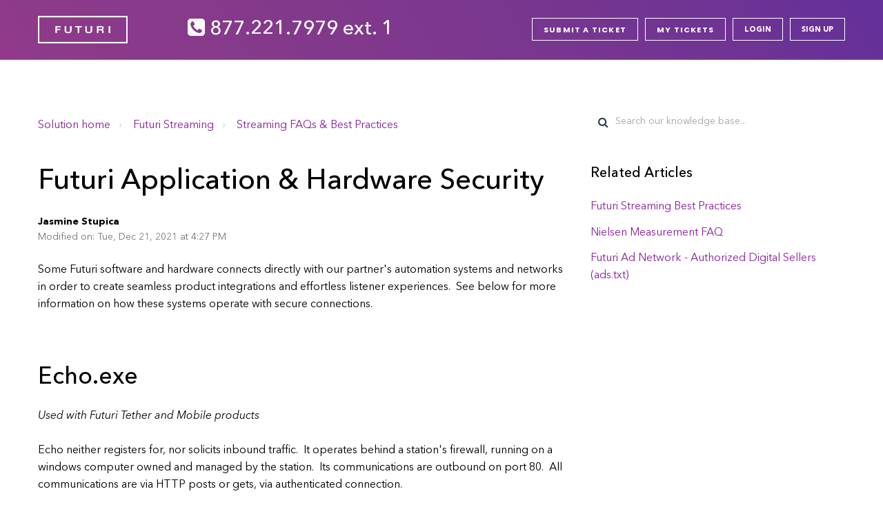

--- FILE ---
content_type: text/html; charset=utf-8
request_url: https://futurimedia.freshdesk.com/support/solutions/articles/44002295084-futuri-application-hardware-security
body_size: 9423
content:
<!DOCTYPE html>
       
        <!--[if lt IE 7]><html class="no-js ie6 dew-dsm-theme " lang="en" dir="ltr" data-date-format="us"><![endif]-->       
        <!--[if IE 7]><html class="no-js ie7 dew-dsm-theme " lang="en" dir="ltr" data-date-format="us"><![endif]-->       
        <!--[if IE 8]><html class="no-js ie8 dew-dsm-theme " lang="en" dir="ltr" data-date-format="us"><![endif]-->       
        <!--[if IE 9]><html class="no-js ie9 dew-dsm-theme " lang="en" dir="ltr" data-date-format="us"><![endif]-->       
        <!--[if IE 10]><html class="no-js ie10 dew-dsm-theme " lang="en" dir="ltr" data-date-format="us"><![endif]-->       
        <!--[if (gt IE 10)|!(IE)]><!--><html class="no-js  dew-dsm-theme " lang="en" dir="ltr" data-date-format="us"><!--<![endif]-->
	<head>
		
		

<!-- Title for the page -->
<title> Futuri Application &amp; Hardware Security : Futuri Media </title>

<!-- Meta information -->

      <meta charset="utf-8" />
      <meta http-equiv="X-UA-Compatible" content="IE=edge,chrome=1" />
      <meta name="description" content= "" />
      <meta name="author" content= "" />
       <meta property="og:title" content="Futuri Application &amp;amp; Hardware Security" />  <meta property="og:url" content="https://futurimedia.freshdesk.com/support/solutions/articles/44002295084-futuri-application-hardware-security" />  <meta property="og:description" content=" Some Futuri software and hardware connects directly with our partner&amp;#39;s automation systems and networks in order to create seamless product integrations and effortless listener experiences.  See below for more information on how these systems oper..." />  <meta property="og:image" content="/assets/misc/logo.png?702017" />  <meta property="og:site_name" content="Futuri Media" />  <meta property="og:type" content="article" />  <meta name="twitter:title" content="Futuri Application &amp;amp; Hardware Security" />  <meta name="twitter:url" content="https://futurimedia.freshdesk.com/support/solutions/articles/44002295084-futuri-application-hardware-security" />  <meta name="twitter:description" content=" Some Futuri software and hardware connects directly with our partner&amp;#39;s automation systems and networks in order to create seamless product integrations and effortless listener experiences.  See below for more information on how these systems oper..." />  <meta name="twitter:image" content="/assets/misc/logo.png?702017" />  <meta name="twitter:card" content="summary" />  <meta name="keywords" content="Streaming, POST, Mobile, Tether, Echo, Transmitter" />  <link rel="canonical" href="https://futurimedia.freshdesk.com/support/solutions/articles/44002295084-futuri-application-hardware-security" /> 

<!-- Responsive setting -->


<meta name="viewport" content="width=device-width, initial-scale=1.0" />
<link rel="stylesheet" href="//maxcdn.bootstrapcdn.com/font-awesome/4.7.0/css/font-awesome.min.css" />
<link rel="stylesheet" href="//cdn.jsdelivr.net/jquery.magnific-popup/1.0.0/magnific-popup.css" />



		
		<!-- Adding meta tag for CSRF token -->
		<meta name="csrf-param" content="authenticity_token" />
<meta name="csrf-token" content="k85q5lbtJIxQY1+BJcPw5F8vd2be+g4lienPU9k3wSdBmKRBjKholIcQ0ZAUVzdZubyFzj7nG9JHUy77ytqpjA==" />
		<!-- End meta tag for CSRF token -->
		
		<!-- Fav icon for portal -->
		<link rel='shortcut icon' href='/assets/misc/favicon.ico?702017' />

		<!-- Base stylesheet -->
 
		<link rel="stylesheet" media="print" href="https://assets1.freshdesk.com/assets/cdn/portal_print-6e04b27f27ab27faab81f917d275d593fa892ce13150854024baaf983b3f4326.css" />
	  		<link rel="stylesheet" media="screen" href="https://assets3.freshdesk.com/assets/cdn/falcon_portal_utils-a58414d6bc8bc6ca4d78f5b3f76522e4970de435e68a5a2fedcda0db58f21600.css" />	

		
		<!-- Theme stylesheet -->

		<link href="/support/theme.css?v=4&amp;d=1678375500" media="screen" rel="stylesheet" type="text/css">

		<!-- Google font url if present -->
		<link href='https://fonts.googleapis.com/css?family=Source+Sans+Pro:regular,italic,600,700,700italic|Poppins:regular,600,700' rel='stylesheet' type='text/css' nonce='MmmX5PLcwWceFGzhynfjoA=='>

		<!-- Including default portal based script framework at the top -->
		<script src="https://assets8.freshdesk.com/assets/cdn/portal_head_v2-d07ff5985065d4b2f2826fdbbaef7df41eb75e17b915635bf0413a6bc12fd7b7.js"></script>
		<!-- Including syntexhighlighter for portal -->
		<script src="https://assets1.freshdesk.com/assets/cdn/prism-841b9ba9ca7f9e1bc3cdfdd4583524f65913717a3ab77714a45dd2921531a402.js"></script>

		    <!-- Google tag (gtag.js) -->
	<script async src='https://www.googletagmanager.com/gtag/js?id=UA-59302893-5' nonce="MmmX5PLcwWceFGzhynfjoA=="></script>
	<script nonce="MmmX5PLcwWceFGzhynfjoA==">
	  window.dataLayer = window.dataLayer || [];
	  function gtag(){dataLayer.push(arguments);}
	  gtag('js', new Date());
	  gtag('config', 'UA-59302893-5');
	</script>


		<!-- Access portal settings information via javascript -->
		 <script type="text/javascript">     var portal = {"language":"en","name":"Futuri Media","contact_info":"","current_page_name":"article_view","current_tab":"solutions","vault_service":{"url":"https://vault-service.freshworks.com/data","max_try":2,"product_name":"fd"},"current_account_id":1039083,"preferences":{"bg_color":"#f3f5f7","header_color":"#ffffff","help_center_color":"#f3f5f7","footer_color":"#183247","tab_color":"#ffffff","tab_hover_color":"#02b875","btn_background":"#f3f5f7","btn_primary_background":"#02b875","baseFont":"Source Sans Pro","textColor":"#183247","headingsFont":"Poppins","headingsColor":"#183247","linkColor":"#183247","linkColorHover":"#2753d7","inputFocusRingColor":"#02b875","nonResponsive":"true","personalized_articles":true},"image_placeholders":{"spacer":"https://assets7.freshdesk.com/assets/misc/spacer.gif","profile_thumb":"https://assets7.freshdesk.com/assets/misc/profile_blank_thumb-4a7b26415585aebbd79863bd5497100b1ea52bab8df8db7a1aecae4da879fd96.jpg","profile_medium":"https://assets8.freshdesk.com/assets/misc/profile_blank_medium-1dfbfbae68bb67de0258044a99f62e94144f1cc34efeea73e3fb85fe51bc1a2c.jpg"},"falcon_portal_theme":true,"current_object_id":44002295084};     var attachment_size = 20;     var blocked_extensions = "";     var allowed_extensions = "";     var store = { 
        ticket: {},
        portalLaunchParty: {} };    store.portalLaunchParty.ticketFragmentsEnabled = false;    store.pod = "us-east-1";    store.region = "US"; </script> 


			
	</head>
	<body>
            	
		
		
		<!-- Notification Messages -->
 <div class="alert alert-with-close notice hide" id="noticeajax"></div> 


<div class="layout layout--anonymous">
  <div class="layout__head">
    

<header class="header" style="background-image: url(https://s3-us-west-2.amazonaws.com/breezythemes/futurimedia/hero.png)">
  <div class="topbar container" data-topbar>
    <div class="container-inner">
      <div class="topbar__inner">
        <div class="topbar__col topbar__head clearfix">
          <div class="logo">
            <a href="/support/home">
             <img src="https://s3-us-west-2.amazonaws.com/breezythemes/futurimedia/Futuri_logo_white.png" alt="">
            </a>
          </div>
          <div class="topbar__button">
            <button type="button" aria-label="Toggle Navigation" class="menu-button menu-button--x" data-toggle-menu>
              <span class="menu-button__lines"></span>
            </button>
          </div>
        </div>
        <div class="topbar__col topbar__phone clearfix">
          <div class="phone"><i class="fa fa-phone-square"></i> 877.221.7979 ext. 1</div>              
        </div>
        <div class="topbar__col topbar__menu clearfix" role="navigation" aria-label="Topbar Navigation" data-menu>

            <div class="topbar__controls topbar__controls--anonymous">
              <a class="topbar__link" href="#">Back to website</a>
              
              <a class="btn btn-topbar" href="/support/tickets/new">Submit a ticket</a>
              <a class="btn btn-topbar" href="/support/tickets">My Tickets</a>
              
               <div class="welcome">Welcome <b></b> </div>  <b><a href="/support/login"><b>Login</b></a></b> &nbsp;<b><a href="/support/signup"><b>Sign up</b></a></b>
            </div>

        </div>
      </div>
    </div>
  </div>
  <div class="hero-unit container hidden" data-hero-unit>
    <div class="container-inner">
      <div class="search-box search-box--without-button">
        <div class="intro-title text-center">How can we help you today?</div>
        <form class="hc-search-form print--remove" autocomplete="off" action="/support/search/solutions" id="hc-search-form" data-csrf-ignore="true">
	<div class="hc-search-input">
	<label for="support-search-input" class="hide">Enter your search term here...</label>
		<input placeholder="Enter your search term here..." type="text"
			name="term" class="special" value=""
            rel="page-search" data-max-matches="10" id="support-search-input">
	</div>
	<div class="hc-search-button">
		<button class="btn btn-primary" aria-label="Search" type="submit" autocomplete="off">
			<i class="mobile-icon-search hide-tablet"></i>
			<span class="hide-in-mobile">
				Search
			</span>
		</button>
	</div>
</form>
      </div>
    </div>
  </div>
</header>

  </div>

  <div class="layout__content">
    <div class="container">
        <div class="container-inner clearfix">
          <div class="article-page">
  <div class="row clearfix">
    <div class="column column--sm-8">
      <ol class="breadcrumbs">
        <li title="Solution home">
          <a href="/support/solutions">Solution home</a>
        </li>
        <li title="Futuri Streaming">
          <a href="/support/solutions/44000409036">Futuri Streaming</a>
        </li>
        <li title="Streaming FAQs &amp; Best Practices">
          <a href="/support/solutions/folders/44001196980">Streaming FAQs &amp; Best Practices</a>
        </li>
      </ol>
    </div>
    <div class="column column--sm-4">
      <div class="search-box search-box--small">
        <form class="hc-search-form print--remove" autocomplete="off" action="/support/search/solutions" id="hc-search-form" data-csrf-ignore="true">
	<div class="hc-search-input">
	<label for="support-search-input" class="hide">Enter your search term here...</label>
		<input placeholder="Enter your search term here..." type="text"
			name="term" class="special" value=""
            rel="page-search" data-max-matches="10" id="support-search-input">
	</div>
	<div class="hc-search-button">
		<button class="btn btn-primary" aria-label="Search" type="submit" autocomplete="off">
			<i class="mobile-icon-search hide-tablet"></i>
			<span class="hide-in-mobile">
				Search
			</span>
		</button>
	</div>
</form>
      </div>
    </div>
  </div>

  <div class="row clearfix">
    <div class="column column--sm-8">
      <article class="article clearfix" itemscope itemtype="http://schema.org/Article">
        <header class="article-header">
          <h1 class="article__title" itemprop="name">
            Futuri Application &amp; Hardware Security
          </h1>

          <div class="article-meta">
            <div class="article-meta__col article-meta__col--main">
              <div class="entry-info">
                <div class="entry-info__content">
                  <b class="author">
                    Jasmine Stupica
                  </b>
                  <div class="meta">Modified on: Tue, Dec 21, 2021 at  4:27 PM</div>
                </div>
              </div>
            </div>
          </div>
        </header>

        <div class="article__body markdown" itemprop="articleBody">
          <p dir="ltr">Some Futuri software and hardware connects directly with our partner's automation systems and networks in order to create seamless product integrations and effortless listener experiences. &nbsp;See below for more information on how these systems operate with secure connections.</p><p dir="ltr"><br></p><h2 dir="ltr">Echo.exe</h2><p dir="ltr"><em dir="ltr">Used with Futuri Tether and Mobile products</em></p><p dir="ltr">Echo neither registers for, nor solicits inbound traffic. &nbsp;It operates behind a station's firewall, running on a windows computer owned and managed by the station. &nbsp;Its communications are outbound on port 80. &nbsp;All communications are via HTTP posts or gets, via authenticated connection.</p><p dir="ltr"><br></p><h2 dir="ltr">Transmitters</h2><p><em dir="ltr">Used with Futuri Streaming and POST products</em></p><p dir="ltr">The streaming transmitter connects to the internal LAN for Now Playing and the internet for posting segments and metadata outbound via secure connection to AWS. &nbsp;There is an SSH connection made between the transmitter and AWS which is used for remote management. &nbsp;This SSH connection is established by the transmitter and not Futuri. This remote management ability allows Futuri Support to remotely diagnose and correct any software issues, as well as provide configuration and software updates. &nbsp;This connection is limited to Futuri office IP addresses and ssh access to AWS by designated developers and support personnel.</p>
        </div>

        
      </article>

      <footer class="article-footer clearfix">
        <p class="article-vote" id="voting-container" 
											data-user-id="" 
											data-article-id="44002295084"
											data-language="en">
										Did you find it helpful?<span data-href="/support/solutions/articles/44002295084/thumbs_up" class="vote-up a-link" id="article_thumbs_up" 
									data-remote="true" data-method="put" data-update="#voting-container" 
									data-user-id=""
									data-article-id="44002295084"
									data-language="en"
									data-update-with-message="Glad we could be helpful. Thanks for the feedback.">
								Yes</span><span class="vote-down-container"><span data-href="/support/solutions/articles/44002295084/thumbs_down" class="vote-down a-link" id="article_thumbs_down" 
									data-remote="true" data-method="put" data-update="#vote-feedback-form" 
									data-user-id=""
									data-article-id="44002295084"
									data-language="en"
									data-hide-dom="#voting-container" data-show-dom="#vote-feedback-container">
								No</span></span></p><a class="hide a-link" id="vote-feedback-form-link" data-hide-dom="#vote-feedback-form-link" data-show-dom="#vote-feedback-container">Send feedback</a><div id="vote-feedback-container"class="hide">	<div class="lead">Sorry we couldn't be helpful. Help us improve this article with your feedback.</div>	<div id="vote-feedback-form">		<div class="sloading loading-small loading-block"></div>	</div></div>
      </footer>

    </div>
    <div class="column column--sm-4">
      <div class="article-sidebar">
        
          <div class="related-articles">
            <h4 class="related-articles__title">Related Articles</h4>
            <ul class="related-articles__list">
              
                
                <li>
                  <a href="/support/solutions/articles/44001803626-futuri-streaming-best-practices">Futuri Streaming Best Practices</a>
                  </li>
                
              
                
                <li>
                  <a href="/support/solutions/articles/44001803605-nielsen-measurement-faq">Nielsen Measurement FAQ</a>
                  </li>
                
              
                
              
                
                <li>
                  <a href="/support/solutions/articles/44002556939-futuri-ad-network-authorized-digital-sellers-ads-txt-">Futuri Ad Network - Authorized Digital Sellers (ads.txt)</a>
                  </li>
                
              
            </ul>
          </div>
        
      </div>
    </div>
  </div>
</div>

        </div>
      </div>
  </div>
  <div class="layout__footer">
    <footer class="footer-container">
  <div class="container">
    <div class="container-inner">
      <div class="footer-container__inner">
        <div class="footer-container__col footer-container__copyright">
        </div>

        <div class="footer-container__col footer-container__col--social-links">
          <a
            target="_blank"
            href="https://www.facebook.com/futuriinc/"
            class="footer-social-link fa fa-facebook-square"
          ></a>
          <a
            target="_blank"
            href="https://twitter.com/FUTURIinc"
            class="footer-social-link fa fa-twitter-square"
          ></a>
          <a
            target="_blank"
            href="http://bit.ly/2iISACs"
            class="footer-social-link fa fa-linkedin-square"
          ></a>
        </div>
      </div>
    </div>
  </div>
</footer>

<div class="bottom-bar">
  <div class="bottom-bar footer-bg-accent">
    <div class="gridContainer">
      <div class="row middle-xs center-xs v-spacing">
        <div>
          <h4>
            <span data-type="group" data-dynamic-mod="true">Futuri Media</span>
          </h4>
          <p class="copyright2" data-type="group">© 2019 Futuri Media</p>
        </div>
      </div>
    </div>
  </div>
</div>
<script>
  function initFreshChat() {
    window.fcWidget.init({
      	 token: "4856173b-0f88-4ef7-abfe-b57e784771cd",
	 host: "https://futurimedia.freshchat.com"
    });
  }
  function initialize(i,t){var e;i.getElementById(t)?
  initFreshChat():((e=i.createElement("script")).id=t,e.async=!0,
  e.src="https://futurimedia.freshchat.com/js/widget.js",e.onload=initFreshChat,i.head.appendChild(e))}
  function initiateCall(){initialize(document,"Freshchat-js-sdk")}
  window.addEventListener?window.addEventListener("load",initiateCall,!1):
  window.attachEvent("load",initiateCall,!1);
</script>

  </div>
</div>
<a href="#" class="scroll-to-top fa fa-angle-up" data-scroll-to-top></a>
<script src="//cdn.jsdelivr.net/jquery.magnific-popup/1.0.0/jquery.magnific-popup.min.js"></script>

<script type="text/javascript">
(function($) {

  var BT_SETTINGS = {
    css: {
      activeClass: 'is-active',
      hiddenClass: 'is-hidden'
    }
  };
  var $window = $(window);
  var $topbar      = $('[data-topbar]');
  var topbarHeight = parseInt($topbar.height());
  var $scrollToTop = $('[data-scroll-to-top]');


  var $search = $('body #support-search-input');
  $search.each(function() {
    $(this).attr('placeholder', 'Search our knowledge base...');
  });

  $('[data-toggle-menu]').click(function(){
    $(this).toggleClass(BT_SETTINGS.css.activeClass);
    $('[data-menu]').toggle();
  });

  $scrollToTop.click(function(){
    $('html, body').animate({ scrollTop: 0}, 1000);
    return false;
  });

  var bindEffects = function() {
    var scrolled = $window.scrollTop();
    if (scrolled > topbarHeight) {
      $scrollToTop.addClass(BT_SETTINGS.css.activeClass);
    } else {
      $scrollToTop.removeClass(BT_SETTINGS.css.activeClass);
    }
  };

  $window.on('scroll.theme', bindEffects);

  $('.image-with-lightbox').magnificPopup({
      type: 'image',
      closeOnContentClick: true,
      closeBtnInside: false,
      fixedContentPos: true,
      mainClass: 'mfp-with-zoom', // class to remove default margin from left and right side
      image: {
        verticalFit: true
      },
      zoom: {
        enabled: true,
        duration: 300 // don't foget to change the duration also in CSS
      }
    });

    $('.image-with-video-icon').magnificPopup({
      disableOn: 700,
      type: 'iframe',
      mainClass: 'mfp-fade',
      removalDelay: 160,
      preloader: false,
      fixedContentPos: false
    });

    $('.accordion__item-title').on('click', function() {
      var $title = $(this);
      $title.toggleClass('accordion__item-title--active');
      $title
        .parents('.accordion__item')
        .find('.accordion__item-content')
        .slideToggle();
    });

    $('.tabs-link').click(function (e) {
      e.preventDefault();
      var $link = $(this);
      var tabIndex = $link.index();
      var $tab = $link.parents('.tabs').find('.tab').eq(tabIndex);
      $link
        .addClass(BT_SETTINGS.css.activeClass)
        .siblings()
        .removeClass(BT_SETTINGS.css.activeClass);
      $tab
        .removeClass(BT_SETTINGS.css.hiddenClass)
        .siblings('.tab')
        .addClass(BT_SETTINGS.css.hiddenClass);
    });
})(jQuery);
</script>




			<script src="https://assets10.freshdesk.com/assets/cdn/portal_bottom-0fe88ce7f44d512c644a48fda3390ae66247caeea647e04d017015099f25db87.js"></script>

		<script src="https://assets7.freshdesk.com/assets/cdn/redactor-642f8cbfacb4c2762350a557838bbfaadec878d0d24e9a0d8dfe90b2533f0e5d.js"></script> 
		<script src="https://assets5.freshdesk.com/assets/cdn/lang/en-4a75f878b88f0e355c2d9c4c8856e16e0e8e74807c9787aaba7ef13f18c8d691.js"></script>
		<!-- for i18n-js translations -->
  		<script src="https://assets5.freshdesk.com/assets/cdn/i18n/portal/en-7dc3290616af9ea64cf8f4a01e81b2013d3f08333acedba4871235237937ee05.js"></script>
		<!-- Including default portal based script at the bottom -->
		<script nonce="MmmX5PLcwWceFGzhynfjoA==">
//<![CDATA[
	
	jQuery(document).ready(function() {
					
		// Setting the locale for moment js
		moment.lang('en');

		var validation_meassages = {"required":"This field is required.","remote":"Please fix this field.","email":"Please enter a valid email address.","url":"Please enter a valid URL.","date":"Please enter a valid date.","dateISO":"Please enter a valid date ( ISO ).","number":"Please enter a valid number.","digits":"Please enter only digits.","creditcard":"Please enter a valid credit card number.","equalTo":"Please enter the same value again.","two_decimal_place_warning":"Value cannot have more than 2 decimal digits","select2_minimum_limit":"Please type %{char_count} or more letters","select2_maximum_limit":"You can only select %{limit} %{container}","maxlength":"Please enter no more than {0} characters.","minlength":"Please enter at least {0} characters.","rangelength":"Please enter a value between {0} and {1} characters long.","range":"Please enter a value between {0} and {1}.","max":"Please enter a value less than or equal to {0}.","min":"Please enter a value greater than or equal to {0}.","select2_maximum_limit_jq":"You can only select {0} {1}","facebook_limit_exceed":"Your Facebook reply was over 8000 characters. You'll have to be more clever.","messenger_limit_exceeded":"Oops! You have exceeded Messenger Platform's character limit. Please modify your response.","not_equal_to":"This element should not be equal to","email_address_invalid":"One or more email addresses are invalid.","twitter_limit_exceed":"Oops! You have exceeded Twitter's character limit. You'll have to modify your response.","password_does_not_match":"The passwords don't match. Please try again.","valid_hours":"Please enter a valid hours.","reply_limit_exceed":"Your reply was over 2000 characters. You'll have to be more clever.","url_format":"Invalid URL format","url_without_slash":"Please enter a valid URL without '/'","link_back_url":"Please enter a valid linkback URL","requester_validation":"Please enter a valid requester details or <a href=\"#\" id=\"add_requester_btn_proxy\">add new requester.</a>","agent_validation":"Please enter valid agent details","email_or_phone":"Please enter a Email or Phone Number","upload_mb_limit":"Upload exceeds the available 15MB limit","invalid_image":"Invalid image format","atleast_one_role":"At least one role is required for the agent","invalid_time":"Invalid time.","remote_fail":"Remote validation failed","trim_spaces":"Auto trim of leading & trailing whitespace","hex_color_invalid":"Please enter a valid hex color value.","name_duplication":"The name already exists.","invalid_value":"Invalid value","invalid_regex":"Invalid Regular Expression","same_folder":"Cannot move to the same folder.","maxlength_255":"Please enter less than 255 characters","decimal_digit_valid":"Value cannot have more than 2 decimal digits","atleast_one_field":"Please fill at least {0} of these fields.","atleast_one_portal":"Select atleast one portal.","custom_header":"Please type custom header in the format -  header : value","same_password":"Should be same as Password","select2_no_match":"No matching %{container} found","integration_no_match":"no matching data...","time":"Please enter a valid time","valid_contact":"Please add a valid contact","field_invalid":"This field is invalid","select_atleast_one":"Select at least one option.","ember_method_name_reserved":"This name is reserved and cannot be used. Please choose a different name."}	

		jQuery.extend(jQuery.validator.messages, validation_meassages );


		jQuery(".call_duration").each(function () {
			var format,time;
			if (jQuery(this).data("time") === undefined) { return; }
			if(jQuery(this).hasClass('freshcaller')){ return; }
			time = jQuery(this).data("time");
			if (time>=3600) {
			 format = "hh:mm:ss";
			} else {
				format = "mm:ss";
			}
			jQuery(this).html(time.toTime(format));
		});
	});

	// Shortcuts variables
	var Shortcuts = {"global":{"help":"?","save":"mod+return","cancel":"esc","search":"/","status_dialog":"mod+alt+return","save_cuctomization":"mod+shift+s"},"app_nav":{"dashboard":"g d","tickets":"g t","social":"g e","solutions":"g s","forums":"g f","customers":"g c","reports":"g r","admin":"g a","ticket_new":"g n","compose_email":"g m"},"pagination":{"previous":"alt+left","next":"alt+right","alt_previous":"j","alt_next":"k"},"ticket_list":{"ticket_show":"return","select":"x","select_all":"shift+x","search_view":"v","show_description":"space","unwatch":"w","delete":"#","pickup":"@","spam":"!","close":"~","silent_close":"alt+shift+`","undo":"z","reply":"r","forward":"f","add_note":"n","scenario":"s"},"ticket_detail":{"toggle_watcher":"w","reply":"r","forward":"f","add_note":"n","close":"~","silent_close":"alt+shift+`","add_time":"m","spam":"!","delete":"#","show_activities_toggle":"}","properties":"p","expand":"]","undo":"z","select_watcher":"shift+w","go_to_next":["j","down"],"go_to_previous":["k","up"],"scenario":"s","pickup":"@","collaboration":"d"},"social_stream":{"search":"s","go_to_next":["j","down"],"go_to_previous":["k","up"],"open_stream":["space","return"],"close":"esc","reply":"r","retweet":"shift+r"},"portal_customizations":{"preview":"mod+shift+p"},"discussions":{"toggle_following":"w","add_follower":"shift+w","reply_topic":"r"}};
	
	// Date formats
	var DATE_FORMATS = {"non_us":{"moment_date_with_week":"ddd, D MMM, YYYY","datepicker":"d M, yy","datepicker_escaped":"d M yy","datepicker_full_date":"D, d M, yy","mediumDate":"d MMM, yyyy"},"us":{"moment_date_with_week":"ddd, MMM D, YYYY","datepicker":"M d, yy","datepicker_escaped":"M d yy","datepicker_full_date":"D, M d, yy","mediumDate":"MMM d, yyyy"}};

	var lang = { 
		loadingText: "Please Wait...",
		viewAllTickets: "View all tickets"
	};


//]]>
</script> 

		

		<img src='/support/solutions/articles/44002295084-futuri-application-hardware-security/hit' alt='Article views count' aria-hidden='true'/>
		<script type="text/javascript">
     		I18n.defaultLocale = "en";
     		I18n.locale = "en";
		</script>
			
    	


		<!-- Include dynamic input field script for signup and profile pages (Mint theme) -->

	</body>
</html>


--- FILE ---
content_type: text/css; charset=utf-8
request_url: https://futurimedia.freshdesk.com/support/theme.css?v=4&d=1678375500
body_size: 31129
content:
.clearfix{*zoom:1}.clearfix:before,.clearfix:after{display:table;content:""}.clearfix:after{clear:both}.hide-text{font:0/0 a;color:transparent;text-shadow:none;background-color:transparent;border:0}input,select,textarea{font-family:Source Sans Pro,Helvetica,Arial,sans-serif;color:#183247}p{margin:0 0 10.9375px}p small{font-size:12px;color:#6f7c87}p big{font-size:inherit}.ui-widget,.ui-widget input,.ui-widget select,.ui-widget textarea,.ui-widget button{font-family:Source Sans Pro,Helvetica,Arial,sans-serif}.lead,.lead-small,.list-lead{line-height:28.4375px;font-size:18px;font-weight:200;color:inherit;font-family:Poppins,Helvetica,sans-serif}.lead b,.lead-small b,.list-lead b{font-weight:500}.links-inherit a,.list-lead a{font-size:16px;font-weight:600;letter-spacing:0.2px;font-family:Poppins,Helvetica,sans-serif;color:#183247}.links-inherit a:hover,.list-lead a:hover{color:#0b1721}.lead-small{font-size:13px}.list-lead{margin:10px 0}.no-results{color:#ccc;font-size:14px}.heading{font-family:Poppins,Helvetica,sans-serif;font-weight:normal;color:#183247}.light{font-weight:400}h1,h2,h3,h4,h5,h6{margin:0;text-rendering:optimizelegibility}h1 small,h2 small,h3 small,h4 small,h5 small,h6 small{font-weight:normal;color:#6f7c87}h1{font-size:28px;line-height:43.75px}h1 small{font-size:18px}h2{font-size:24px;line-height:26px}h2 small{font-size:16px}h3{font-size:20px;line-height:30.625px}h3 small{font-size:14px}h4,h5,h6{line-height:21.875px}h4{font-size:14px}h4 small{font-size:12px}h5{font-size:12px}h6{font-size:11px;color:#6f7c87;text-transform:uppercase}strong,b{font-weight:700}.page-header{padding-bottom:20.875px;margin:21.875px 0;border-bottom:1px solid #dcdcdc}.page-header h1{line-height:1}.intro{font-weight:200;margin-top:-6px;margin-bottom:0;font-size:14px;line-height:20px;color:#6f7c87}ul,ol{padding:0;margin:5px 0 5px 22px}ul ul,ul ol,ol ol,ol ul{margin-bottom:0}ul{list-style:disc}ol{list-style:decimal}li{line-height:21.875px}ul.unstyled,ol.unstyled{margin-left:0;list-style:none}ul.unstyled li,ol.unstyled li{padding:10px 4px;border-bottom:1px solid #DADFE3}ul.unstyled li a,ol.unstyled li a{font-size:14px;line-height:1.54;color:#183247;font-weight:600}ul.unstyled li a:hover,ol.unstyled li a:hover{color:#2753d7}.profile-edit-form.unstyled li{border-bottom:0;margin:0}dl{margin-bottom:21.875px}dt,dd{line-height:21.875px}dt{font-weight:bold;line-height:20.875px}dd{margin-left:10.9375px}.dl-horizontal dt{float:left;width:120px;clear:left;text-align:right;overflow:hidden;text-overflow:ellipsis;white-space:nowrap}.dl-horizontal dd{margin-left:130px}hr{margin:16.82692px 0;border:0;border-top:1px solid #dcdcdc;border-bottom:1px solid #fff}strong,.strong{font-weight:bold}em{font-style:italic}.muted{color:#6f7c87}abbr[title]{cursor:help;border-bottom:1px dotted #6f7c87}abbr.initialism{font-size:90%;text-transform:uppercase}blockquote{padding:0 0 0 15px;margin:0 0 21.875px;border-left:5px solid #dcdcdc}q:before,q:after,blockquote:before,blockquote:after{content:""}address{display:block;margin-bottom:21.875px;font-style:normal;line-height:21.875px}small{font-size:100%}cite{font-style:normal}.match{background-color:#fdfdb5}html,body{height:100%;width:100%;margin:0;padding:0}body{margin:0;font-family:Source Sans Pro,Helvetica,Arial,sans-serif;font-size:14px;line-height:21.875px;color:#183247;background-color:#f3f5f7;background-image:none;-webkit-font-feature-settings:"locl" 0;-moz-font-feature-settings:"locl" 0;-ms-font-feature-settings:"locl" 0;font-feature-settings:"locl" 0}a,.a-link{color:#183247;text-decoration:none}a:hover,.a-link:hover{color:#2753d7;text-decoration:underline}.a-link{cursor:pointer}*{-moz-box-sizing:border-box;-webkit-box-sizing:border-box;box-sizing:border-box}.page{*zoom:1;width:1140px;width:71.25rem;padding-left:10px;padding-left:.625rem;padding-right:10px;padding-right:.625rem;margin-left:auto;margin-right:auto;padding-top:10px;padding-bottom:10px;min-height:78%}.page:after{content:"";display:table;clear:both}.main{width:66%;margin:0;border:0;-moz-box-shadow:none;-webkit-box-shadow:none;box-shadow:none;border-radius:6px;border-bottom-right-radius:0;border-top-right-radius:0;float:left;border-right:1px solid #dadfe3;background-color:#fff}.sidebar{width:34%;float:left;-moz-box-shadow:none;-webkit-box-shadow:none;box-shadow:none;border-bottom-left-radius:0;border-top-left-radius:0;background-color:#f8f9fa;margin:0}.fc-portal-solution-home h2,.fc-community-sidebar h2,.fc-solution-home h2,.fc-community-content h2{margin-top:16px}.fc-article-show p{padding-top:4px;color:#183247}.sidebar #related_articles{display:none}.fc-community-sidebar p.intro,.fc-community-sidebar div a[href*="topics/new"]{display:none}.fc-community-sidebar .no-results a[href*="topics/new"]{display:inline-block;color:#2753d7}.export-custom-select{width:100%}.row-fluid{*zoom:1}.row-fluid:after{content:"";display:table;clear:both}.span1{width:7.22892%;float:left;margin-right:1.20482%;display:inline}.span2{width:15.66265%;float:left;margin-right:1.20482%;display:inline}.span3{width:24.09639%;float:left;margin-right:1.20482%;display:inline}.span4{width:32.53012%;float:left;margin-right:1.20482%;display:inline;margin-bottom:6px}.span5{width:40.96386%;float:left;margin-right:1.20482%;display:inline}.span6{width:49.39759%;float:left;margin-right:1.20482%;display:inline}.span7{width:57.83133%;float:left;margin-right:1.20482%;display:inline}.span8{width:66.26506%;float:left;margin-right:1.20482%;display:inline}.span9{width:74.6988%;float:left;margin-right:1.20482%;display:inline}.span10{width:83.13253%;float:left;margin-right:1.20482%;display:inline}.span11{width:91.56627%;float:left;margin-right:1.20482%;display:inline}.span12{width:100%;float:left;margin-right:1.20482%;display:inline}.omega{float:right;margin-right:0;*margin-left:-10px;display:inline;float:left;margin-right:0;display:inline}form{margin:0 0}fieldset{padding:0;margin:0;border:0}legend{display:block;width:100%;padding:0;margin-bottom:32.8125px;font-size:21px;line-height:43.75px;color:#9aa1a6;border:0;border-bottom:1px solid #e5e5e5}legend small{font-size:16.40625px;color:#6f7c87}label,input,button,select,textarea{font-size:14px;font-weight:normal;line-height:1.2}input,button,select,textarea{font-family:Source Sans Pro,Helvetica,Arial,sans-serif}label{display:block;margin-bottom:5px}select,textarea,input[type="text"],input[type="password"],input[type="datetime"],input[type="datetime-local"],input[type="date"],input[type="month"],input[type="time"],input[type="week"],input[type="number"],input[type="email"],input[type="url"],input[type="search"],input[type="tel"],input[type="color"],.uneditable-input{display:inline-block;padding:4px;margin-bottom:9px;font-size:14px;line-height:21.875px;color:#f8f9fa}select{font-size:12.6px}textarea,input[type="text"],input[type="password"],input[type="datetime"],input[type="datetime-local"],input[type="date"],input[type="month"],input[type="time"],input[type="week"],input[type="number"],input[type="email"],input[type="url"],input[type="search"],input[type="tel"],input[type="color"],.uneditable-input{background-color:#fff;border:1px solid #ccc;border-radius:3px;-moz-box-shadow:inset 0 1px 2px rgba(0,0,0,0.18);-webkit-box-shadow:inset 0 1px 2px rgba(0,0,0,0.18);box-shadow:inset 0 1px 2px rgba(0,0,0,0.18);-moz-transition:border linear 0.2s,box-shadow linear 0.2s;-o-transition:border linear 0.2s,box-shadow linear 0.2s;-webkit-transition:border linear 0.2s,box-shadow linear 0.2s;transition:border linear 0.2s,box-shadow linear 0.2s;height:40px;-moz-box-shadow:none;-webkit-box-shadow:none;box-shadow:none;color:#183247}textarea:focus,input[type="text"]:focus,input[type="password"]:focus,input[type="datetime"]:focus,input[type="datetime-local"]:focus,input[type="date"]:focus,input[type="month"]:focus,input[type="time"]:focus,input[type="week"]:focus,input[type="number"]:focus,input[type="email"]:focus,input[type="url"]:focus,input[type="search"]:focus,input[type="tel"]:focus,input[type="color"]:focus,.uneditable-input:focus{border-color:rgba(2,184,117,0.6);outline:0;outline:thin dotted \9;-moz-box-shadow:0px 0px 5px rgba(2,184,117,0.6);-webkit-box-shadow:0px 0px 5px rgba(2,184,117,0.6);box-shadow:0px 0px 5px rgba(2,184,117,0.6)}.checkbox.nested-child{padding-left:40px}textarea{height:auto}input[type="radio"],input[type="checkbox"]{margin:1px 0;*margin-top:0;line-height:normal;cursor:pointer}input[type="checkbox"]:before{width:12px;height:12px;border-radius:2px;top:-2px;left:0px;position:relative;background-color:#fff;content:'';display:inline-block;visibility:visible;border:1px solid #d3dbda}input[type="checkbox"]:checked:before{width:12px;height:12px;border-radius:2px;top:-2px;left:0px;position:relative;background-color:#02b875;content:'';display:inline-block;visibility:visible;border:1px solid #02b875}input[type="radio"]:checked:before{width:13px;height:13px;border-radius:15px;top:-2px;left:-1px;position:relative;background-color:#fff;content:'';display:inline-block;visibility:visible;border:1px solid #02b875}input[type="radio"]:before{width:13px;height:13px;border-radius:15px;top:-2px;left:-1px;position:relative;background-color:#fff;content:'';display:inline-block;visibility:visible;border:1px solid #DADFE3}input[type="radio"]:checked:after{width:3px;height:3px;border-radius:15px;top:-22px;right:-3px;position:relative;background-color:#02b875;content:'';display:inline-block;visibility:visible;border:2px solid #02b875}input[type="radio"]:after{content:'';display:inline-block;width:7px;height:3px}input[type="submit"],input[type="reset"],input[type="button"],input[type="radio"],input[type="checkbox"]{width:auto}input[type="submit"],input[type="reset"],input[type="button"],a.btn.btn-primary,button.btn-primary,.banner-nav a[href*="/login"],.redactor_btns_box .btn.btn-primary{width:auto;font-family:Poppins,Helvetica,sans-serif;border-radius:2px;background-color:#02b875;border:solid 1px #015335;background-image:none;font-size:12px;font-weight:600;letter-spacing:1.2px;text-shadow:none;text-transform:uppercase;-moz-box-shadow:none;-webkit-box-shadow:none;box-shadow:none;padding:5px 20px;color:#fff}input[type="submit"]:hover,input[type="reset"]:hover,input[type="button"]:hover,a.btn.btn-primary:hover,button.btn-primary:hover,.banner-nav a[href*="/login"]:hover,.redactor_btns_box .btn.btn-primary:hover{background-color:#02d185;text-decoration:none;color:#fff}.banner-nav a[href*="/login"]{font-size:14px}.btn-signup{border:solid 1px #DADFE3;background-color:#f3f5f7;padding:5px 20px;border-radius:2px;text-transform:uppercase;font-family:Poppins,Helvetica,sans-serif;letter-spacing:1.2;color:#183247}.btn-signup:hover{background-color:#e4e8ed;text-decoration:none}.btn-small{border-radius:2px;background-color:#f3f5f7;border:solid 1px #97a9ba;background-image:none;-moz-box-shadow:none;-webkit-box-shadow:none;box-shadow:none;font-family:Poppins,Helvetica,sans-serif;font-size:12px;font-weight:600;letter-spacing:1.2px;color:#183247;padding:5px 20px;text-transform:uppercase}.btn-small:hover{background-color:#e4e8ed}.uneditable-textarea{width:auto;height:auto}input[type="file"]{line-height:0}select{height:28px;*margin-top:4px;line-height:28px}.custom-select:focus{outline:0;border-color:rgba(2,184,117,0.6);box-shadow:0px 0px 5px rgba(2,184,117,0.6)}.input-date-field .ui-datepicker-trigger,.support-date-field .ui-datepicker-trigger{top:7px}select{width:220px;border:1px solid #DADFE3;height:40px;color:#183247;background-color:#fff}select[multiple],select[size]{height:auto}select:focus,input[type="file"]:focus,input[type="radio"]:focus,input[type="checkbox"]:focus{outline:thin dotted #333;outline:5px auto -webkit-focus-ring-color;outline-offset:-2px;outline:0;border-color:rgba(2,184,117,0.6);box-shadow:0px 0px 5px rgba(2,184,117,0.6)}.radio,.checkbox{min-height:18px;padding-left:20px}.radio input[type="radio"],.checkbox input[type="checkbox"]{float:left;margin-left:-18px;margin-top:3px}.radio input[type="radio"]:focus:before,.checkbox input[type="checkbox"]:focus:before{border-color:rgba(2,184,117,0.6);-moz-box-shadow:0px 0px 5px #02b875;-webkit-box-shadow:0px 0px 5px #02b875;box-shadow:0px 0px 5px #02b875}.controls>.radio:first-child,.controls>.checkbox:first-child{padding-top:5px}.radio.inline,.checkbox.inline{display:inline-block;padding-top:5px;margin-bottom:0;vertical-align:middle}.radio.inline+.radio.inline,.checkbox.inline+.checkbox.inline{margin-left:10px}.input-mini{width:60px}.input-small{width:90px}.input-medium{width:150px}.input-large{width:210px}.input-xlarge{width:270px}.input-xxlarge{width:530px}input[class*="span"],select[class*="span"],textarea[class*="span"],.uneditable-input[class*="span"],.row-fluid input[class*="span"],.row-fluid select[class*="span"],.row-fluid textarea[class*="span"],.row-fluid .uneditable-input[class*="span"],.add-on[class*="span"]{float:none;margin-left:0}.input-append input[class*="span"],.input-append .uneditable-input[class*="span"],.input-prepend input[class*="span"],.input-prepend .uneditable-input[class*="span"],.row-fluid .input-prepend [class*="span"],.row-fluid .input-append [class*="span"],.add-on[class*="span"]{display:inline-block}input[disabled],select[disabled],textarea[disabled],input[readonly],select[readonly],textarea[readonly]{cursor:not-allowed;background-color:#dcdcdc;border-color:#ddd}input[type="radio"][disabled],input[type="checkbox"][disabled],input[type="radio"][readonly],input[type="checkbox"][readonly]{background-color:transparent}div.error{padding:5px 0 0}.control-group.warning-group>label,.control-group.warning-group .help-block,.control-group.warning-group .help-inline,.control-group.warning-group .error{color:#c09853}.control-group.warning-group .checkbox,.control-group.warning-group .radio,.control-group.warning-group input,.control-group.warning-group select,.control-group.warning-group textarea{color:#c09853;border-color:#c09853}.control-group.warning-group .checkbox:focus,.control-group.warning-group .radio:focus,.control-group.warning-group input:focus,.control-group.warning-group select:focus,.control-group.warning-group textarea:focus{border-color:#a47e3c;-moz-box-shadow:0 0 6px #dbc59e;-webkit-box-shadow:0 0 6px #dbc59e;box-shadow:0 0 6px #dbc59e}.control-group.warning-group .input-prepend .add-on,.control-group.warning-group .input-append .add-on{color:#c09853;background-color:#fcf8e3;border-color:#c09853}.control-group.error-group>label,.control-group.error-group .help-block,.control-group.error-group .help-inline,.control-group.error-group .error{color:#b94a48}.control-group.error-group .checkbox,.control-group.error-group .radio,.control-group.error-group input,.control-group.error-group select,.control-group.error-group textarea{color:#b94a48;border-color:#b94a48}.control-group.error-group .checkbox:focus,.control-group.error-group .radio:focus,.control-group.error-group input:focus,.control-group.error-group select:focus,.control-group.error-group textarea:focus{border-color:#953b39;-moz-box-shadow:0 0 6px #d59392;-webkit-box-shadow:0 0 6px #d59392;box-shadow:0 0 6px #d59392}.control-group.error-group .input-prepend .add-on,.control-group.error-group .input-append .add-on{color:#b94a48;background-color:#f2dede;border-color:#b94a48}.control-group.success-group>label,.control-group.success-group .help-block,.control-group.success-group .help-inline,.control-group.success-group .error{color:#468847}.control-group.success-group .checkbox,.control-group.success-group .radio,.control-group.success-group input,.control-group.success-group select,.control-group.success-group textarea{color:#468847;border-color:#468847}.control-group.success-group .checkbox:focus,.control-group.success-group .radio:focus,.control-group.success-group input:focus,.control-group.success-group select:focus,.control-group.success-group textarea:focus{border-color:#356635;-moz-box-shadow:0 0 6px #7aba7b;-webkit-box-shadow:0 0 6px #7aba7b;box-shadow:0 0 6px #7aba7b}.control-group.success-group .input-prepend .add-on,.control-group.success-group .input-append .add-on{color:#468847;background-color:#dff0d8;border-color:#468847}input:focus:required:invalid,textarea:focus:required:invalid,select:focus:required:invalid{color:#b94a48;border-color:#ee5f5b}input:focus:required:invalid:focus,textarea:focus:required:invalid:focus,select:focus:required:invalid:focus{border-color:#e9322d;-moz-box-shadow:0 0 6px #f8b9b7;-webkit-box-shadow:0 0 6px #f8b9b7;box-shadow:0 0 6px #f8b9b7}.form-actions{margin-top:10.9375px;padding-top:10.9375px;margin-bottom:21.875px;border-top:1px solid #e5e5e5;*zoom:1}.form-actions:before,.form-actions:after{display:table;content:""}.form-actions:after{clear:both}.uneditable-input{overflow:hidden;white-space:nowrap;cursor:not-allowed;background-color:#fff;border-color:#eee;-moz-box-shadow:inset 0 1px 2px rgba(0,0,0,0.025);-webkit-box-shadow:inset 0 1px 2px rgba(0,0,0,0.025);box-shadow:inset 0 1px 2px rgba(0,0,0,0.025)}.placeholder{color:#b2b2b2}input:-moz-placeholder{color:#b2b2b2}input:-ms-input-placeholder{color:#b2b2b2}input::-webkit-input-placeholder{color:#b2b2b2}[type="search"]{-webkit-appearance:textfield}.help-block,.help-inline{color:#f8f9fa}.help-block{display:block;margin-bottom:10.9375px}.help-inline{display:inline-block;*display:inline;*zoom:1;vertical-align:middle;padding-left:5px}.input-prepend,.input-append{margin-bottom:5px}.input-prepend input,.input-prepend select,.input-prepend .uneditable-input,.input-append input,.input-append select,.input-append .uneditable-input{position:relative;margin-bottom:0;*margin-left:0;margin-right:0;vertical-align:middle;border-radius:0 3px 3px 0}.input-prepend input:focus,.input-prepend select:focus,.input-prepend .uneditable-input:focus,.input-append input:focus,.input-append select:focus,.input-append .uneditable-input:focus{z-index:2}.input-prepend .uneditable-input,.input-append .uneditable-input{border-left-color:#ccc}.input-prepend .add-on,.input-append .add-on{display:inline-block;min-width:16px;padding:4px 5px;font-weight:normal;line-height:21.875px;text-align:center;text-shadow:0 1px 0 #fff;vertical-align:middle;border:1px solid #ccc}.input-prepend .add-on,.input-prepend .btn,.input-append .add-on,.input-append .btn{border-radius:0}.input-prepend .active,.input-append .active{background-color:#56fdc0;border-color:#02b875}.input-prepend .add-on,.input-prepend .btn{margin-right:-4px}.input-prepend input,.input-prepend .uneditable-input{border-left-width:0}.input-prepend .add-on:first-child,.input-prepend .btn:first-child{border-right-width:0;border-radius:3px 0 0 3px}.input-append input,.input-append select,.input-append .uneditable-input{border-radius:3px 0 0 3px}.input-append input,.input-append .uneditable-input{border-right-width:0}.input-append .uneditable-input{border-right-color:#ccc;border-left-color:#eee}.input-append .add-on:last-child,.input-append .btn:last-child{border-left-width:0;margin-left:-4px;border-radius:0 3px 3px 0}.input-prepend.input-append input,.input-prepend.input-append select,.input-prepend.input-append .uneditable-input{border-radius:0}.input-prepend.input-append .add-on:first-child,.input-prepend.input-append .btn:first-child{margin-right:-1px;border-radius:3px 0 0 3px}.input-prepend.input-append .add-on:last-child,.input-prepend.input-append .btn:last-child{margin-left:-1px;border-radius:0 3px 3px 0}.search-query{padding-right:14px;padding:4px \9;padding-left:14px;padding-left:4px \9;margin-bottom:0;border-radius:14px}.form-search input,.form-search textarea,.form-search select,.form-search .help-inline,.form-search .uneditable-input,.form-search .input-prepend,.form-search .input-append,.form-inline input,.form-inline textarea,.form-inline select,.form-inline .help-inline,.form-inline .uneditable-input,.form-inline .input-prepend,.form-inline .input-append,.form-portal input,.form-portal textarea,.form-portal select,.form-portal .help-inline,.form-portal .uneditable-input,.form-portal .input-prepend,.form-portal .input-append{display:inline-block;*display:inline;*zoom:1}.form-search .hide,.form-inline .hide,.form-portal .hide{display:none}.form-portal{margin-top:10px}.form-search label,.form-inline label{display:inline-block}.form-search .input-append,.form-inline .input-append,.form-search .input-prepend,.form-inline .input-prepend{margin-bottom:0}.form-search .radio,.form-search .checkbox,.form-inline .radio,.form-inline .checkbox{padding-left:0;margin-bottom:0;vertical-align:middle}.form-search .radio input[type="radio"],.form-search .checkbox input[type="checkbox"],.form-inline .radio input[type="radio"],.form-inline .checkbox input[type="checkbox"]{float:left;margin-right:3px;margin-left:0}.control-group{margin-bottom:16px}legend+.control-group{margin-top:21.875px;-webkit-margin-top-collapse:separate}input.special{border-radius:6px;border-color:#8c8c8c;font-size:16px;margin-bottom:0;margin-right:0;padding:6px 10px;-moz-box-shadow:none;-webkit-box-shadow:none;box-shadow:none}label.required:after{content:"*";color:#d00;font-size:16.8px;font-weight:bold;position:relative;top:4px;margin-left:5px}.ticket-form .nested_field .level_2,.ticket-form .nested_field .level_3,.ticket-form .control-tabbed-border,.form-portal .nested_field .level_2,.form-portal .nested_field .level_3,.form-portal .control-tabbed-border,.edit_helpdesk_ticket .nested_field .level_2,.edit_helpdesk_ticket .nested_field .level_3,.edit_helpdesk_ticket .control-tabbed-border{display:none;border-left:1px dotted #333;padding-left:15px;padding-top:15px}.company_container{border-left:1px dotted #333;margin-bottom:5px}.company_label{padding:0px 0px 21px 18px;margin-top:17px}.company_div{padding-top:20px}.cc-emails{*zoom:1;margin-top:6px}.cc-emails:before,.cc-emails:after{display:table;content:""}.cc-emails:after{clear:both}.cc-emails .cc-label,.cc-emails input[type=text]{float:left}.cc-emails .cc-label{width:10%;border:1px solid #ccc;border-right:0;border-top-left-radius:3px;border-bottom-left-radius:3px;background-color:#f8f8f8;height:30.875px;min-width:16px;padding:4px 5px;font-weight:normal;line-height:21.875px;text-align:center;text-shadow:0 1px 0 #fff;vertical-align:middle}.cc-emails input[type=text]{width:90%;border-radius:0 3px 3px 0;border-left-width:0}.cc-emails .select2-container{width:90%}.cc-emails .select2-container .select2-choices{border-left-color:#efefef;border-top-left-radius:0;border-bottom-left-radius:0}.cc-emails .select2-input{height:26px}.cc-emails .select2-search-field input{height:26px}.cc-emails .select2-search-choice-close::after{top:-2px}.attachments-form{margin-top:5px;*zoom:1}.attachments-form:before,.attachments-form:after{display:table;content:""}.attachments-form:after{clear:both}.ticket-sidebar select,.ticket-sidebar textarea,.ticket-sidebar input[type="text"],.ticket-sidebar input[type="password"],.ticket-sidebar input[type="datetime"],.ticket-sidebar input[type="datetime-local"],.ticket-sidebar input[type="date"],.ticket-sidebar input[type="month"],.ticket-sidebar input[type="time"],.ticket-sidebar input[type="week"],.ticket-sidebar input[type="number"],.ticket-sidebar input[type="email"],.ticket-sidebar input[type="url"],.ticket-sidebar input[type="search"],.ticket-sidebar input[type="tel"],.ticket-sidebar input[type="color"],.ticket-sidebar .uneditable-input{width:100%}#errorExplanation h2,#errorExplanation p,.errorExplanation h2,.errorExplanation p{display:none}#errorExplanation ul,.errorExplanation ul{margin-bottom:0}#error_explanation h2,#error_explanation p,.error_explanation h2,.error_explanation p{display:none}#error_explanation ul,.error_explanation ul{margin-bottom:0}.select2-container .select2-choice{height:40px}.select2-container .select2-choice .select2-chosen{padding:6px}.select2-container .select2-choice abbr:after{top:7px}.select2-container .select2-choice .select2-arrow b:after{top:18px}#vote-feedback-form-link{color:#2753d7}.form-portal .control-group{margin-bottom:21.875px;*zoom:1}.form-portal .control-group:before,.form-portal .control-group:after{display:table;content:""}.form-portal .control-group:after{clear:both}.form-portal .control-label{float:left;width:140px;padding-top:4px}.form-portal .control-label a[data-toggle='tooltip'],.form-portal label.checkbox a[data-toggle='tooltip']{margin-left:4px}.form-portal .controls{*display:inline-block;*padding-left:20px;margin-left:160px;*margin-left:0}.form-portal .controls:first-child{*padding-left:160px}.form-portal .controls .disabled-field{padding-top:4px}.form-portal .help-block{margin-top:10.9375px;margin-bottom:0}.form-portal .form-actions{padding-left:160px}input,textarea{width:210px}.controls .dateClear{top:2px;position:absolute;right:9px;padding:5px;cursor:pointer}.controls .dateClear .ficon-cross:before{font-size:1.2em;color:#999999}.company_form_date+.dateClear{right:25px}.support-date-field input.date{width:100%}.support-date-field .dateClear{top:3px;position:absolute;right:9px;padding:5px;cursor:pointer}.support-date-field .dateClear .ficon-cross:before{font-size:1.2em;color:#999999}.form-portal .checkbox input[type="checkbox"],.ticket-form-sidebar .checkbox input[type="checkbox"]{margin-top:0px}.form-portal .checkbox input[type="checkbox"]:focus:before,.form-portal .checkbox input[type="checkbox"]:before,.ticket-form-sidebar .checkbox input[type="checkbox"]:focus:before,.ticket-form-sidebar .checkbox input[type="checkbox"]:before{top:2px}.form-portal .checkbox.required input[type="checkbox"],.ticket-form-sidebar .checkbox.required input[type="checkbox"]{margin-top:2px}.login-form .checkbox input[type="checkbox"]:before{top:-1px}.profile-edit-form .checkbox input[type="checkbox"]{margin-left:0px;margin-top:1px}.profile-edit-form .checkbox input[type="checkbox"]+label{margin-left:5px}.btn{display:inline-block;*display:inline;*zoom:1;padding:5px 15px;margin-bottom:0;font-size:14px;line-height:18px;*line-height:18px;color:#183247;text-align:center;text-shadow:0 1px 1px rgba(255,255,255,0.75);vertical-align:middle;cursor:pointer;position:relative;z-index:1;background-color:#f3f5f7;border:1px solid #97a9ba;*border:0;border-bottom-color:#a7b5c4;border-radius:6px;*margin-left:.3em;-moz-box-shadow:inset 0 1px 0 rgba(255,255,255,0.2),0 1px 2px rgba(0,0,0,0.05);-webkit-box-shadow:inset 0 1px 0 rgba(255,255,255,0.2),0 1px 2px rgba(0,0,0,0.05);box-shadow:inset 0 1px 0 rgba(255,255,255,0.2),0 1px 2px rgba(0,0,0,0.05)}.btn:first-child{*margin-left:0}.btn:hover{color:#183247;text-decoration:none;background-color:#e4e8ed;-moz-transition:background-position .1s linear;-o-transition:background-position .1s linear;-webkit-transition:background-position .1s linear;transition:background-position .1s linear}.btn:focus{outline:thin dotted #333;outline:5px auto -webkit-focus-ring-color;outline-offset:-2px}.btn.active,.btn:active{background-color:#f3f5f7;background-image:none;outline:0;color:#183247}.btn.disabled,.btn[disabled]{cursor:default;background-color:#e6e6e6;background-image:none;filter:progid:DXImageTransform.Microsoft.Alpha(Opacity=65);opacity:.65;-moz-box-shadow:none;-webkit-box-shadow:none;box-shadow:none}.btn{border-radius:2px;background-color:#f3f5f7;border:solid 1px #97a9ba;background-image:none;-moz-box-shadow:none;-webkit-box-shadow:none;box-shadow:none;font-family:Poppins,Helvetica,sans-serif;font-size:12px;font-weight:600;letter-spacing:1.2px;color:#183247;padding:5px 20px;text-transform:uppercase}.btn:hover{background-color:#e4e8ed}.redactor_btns_box .btn{border-radius:2px;background-color:#f3f5f7;border:solid 1px #c5cfd8;background-image:none;-moz-box-shadow:none;-webkit-box-shadow:none;box-shadow:none;font-family:Poppins,Helvetica,sans-serif;font-size:12px;font-weight:600;letter-spacing:1.2px;color:#183247;padding:5px 20px;text-transform:uppercase;margin-left:10px}.redactor_btns_box .btn:hover{background-color:#e4e8ed}.btn-large{padding:9px 14px;font-size:16px;line-height:normal;border-radius:5px}.btn-large [class^="icon-"]{margin-top:1px}.btn-small{padding:3px 16px;font-size:12px;line-height:20.875px;border-radius:4px}.btn-small [class^="icon-"]{margin-top:-1px}.list-lead .btn-small{border-radius:2px;background-color:#fff;border:solid 1px #DADFE3;-moz-box-shadow:none;-webkit-box-shadow:none;box-shadow:none;background-image:none;font-family:Poppins,Helvetica,sans-serif;font-size:12px;font-weight:600;letter-spacing:0.5px;color:#183247}.list-lead .btn-small:hover{background-color:#f3f5f7;color:#183247}.btn-mini{padding:2px 6px;font-size:12px;line-height:19.875px}.btn-mini [class^="icon-"]{margin-right:-3px;margin-left:-3px}.btn-quoted{padding:0 7px 0 8px;font-size:12px;line-height:0.8;height:17px;font-weight:bold;letter-spacing:0.1em;border-radius:3px}.btn-quoted:before{content:"..."}.btn.default-pic{padding:6px 6px 6px 8px}.dropdown-toggle.btn{padding:6px}.btn-icon{padding:3px 6px}#datepicker input[type="text"]{height:40px;-moz-box-shadow:none;-webkit-box-shadow:none;box-shadow:none;color:#183247}.btn-primary,.btn-primary:hover{color:#fff;text-shadow:0 -1px 0 rgba(0,0,0,0.25)}.btn-primary.active{color:rgba(255,255,255,0.75)}.btn-danger,.btn-danger:hover{color:#9aa1a6;text-shadow:0 1px 1px rgba(255,255,255,0.75)}.btn-danger.active{color:rgba(255,255,255,0.75)}.btn-primary{background-color:#02ae6f;background-image:-moz-linear-gradient(top, #02b875, #029f65);background-image:-ms-linear-gradient(top, #02b875, #029f65);background-image:-webkit-gradient(linear, 0 0, 0 100%, from(#02b875), to(#029f65));background-image:-webkit-linear-gradient(top, #02b875, #029f65);background-image:-o-linear-gradient(top, #02b875, #029f65);background-image:linear-gradient(to bottom, #02b875,#029f65);background-repeat:repeat-x;filter:progid:DXImageTransform.Microsoft.gradient(startColorstr='#02b372', endColorstr='#029a62', GradientType=0);border-color:#029f65 #029f65 #015335;border-color:rgba(0,0,0,0.1) rgba(0,0,0,0.1) rgba(0,0,0,0.25);*background-color:#029f65;filter:progid:DXImageTransform.Microsoft.gradient(enabled=false)}.btn-primary:hover,.btn-primary:active,.btn-primary.active,.btn-primary.disabled,.btn-primary[disabled]{background-color:#029f65;*background-color:#018655}.btn-primary:active,.btn-primary.active{background-color:#016c45 \9}.btn-danger{background-color:#c54130;background-image:-moz-linear-gradient(top, #d34836, #b03626);background-image:-ms-linear-gradient(top, #d34836, #b03626);background-image:-webkit-gradient(linear, 0 0, 0 100%, from(#d34836), to(#b03626));background-image:-webkit-linear-gradient(top, #d34836, #b03626);background-image:-o-linear-gradient(top, #d34836, #b03626);background-image:linear-gradient(to bottom, #d34836,#b03626);background-repeat:repeat-x;filter:progid:DXImageTransform.Microsoft.gradient(startColorstr='#d24432', endColorstr='#ab3526', GradientType=0);border-color:#b03626 #b03626 #712319;border-color:rgba(0,0,0,0.1) rgba(0,0,0,0.1) rgba(0,0,0,0.25);*background-color:#b03626;filter:progid:DXImageTransform.Microsoft.gradient(enabled=false)}.btn-danger:hover,.btn-danger:active,.btn-danger.active,.btn-danger.disabled,.btn-danger[disabled]{background-color:#b03626;*background-color:#9b3022}.btn-danger:active,.btn-danger.active{background-color:#86291d \9}button.btn,input[type="submit"].btn{*padding-top:2px;*padding-bottom:2px}button.btn::-moz-focus-inner,input[type="submit"].btn::-moz-focus-inner{padding:0;border:0}button.btn.btn-large,input[type="submit"].btn.btn-large{*padding-top:7px;*padding-bottom:7px}button.btn.btn-small,input[type="submit"].btn.btn-small{*padding-top:3px;*padding-bottom:3px;border-radius:2px;background-color:#f3f5f7;border:solid 1px #97a9ba;background-image:none;-moz-box-shadow:none;-webkit-box-shadow:none;box-shadow:none;font-family:Poppins,Helvetica,sans-serif;font-size:12px;font-weight:600;letter-spacing:1.2px;color:#183247;padding:5px 20px;text-transform:uppercase}button.btn.btn-small:hover,input[type="submit"].btn.btn-small:hover{background-color:#e4e8ed}button.btn.btn-primary,input[type="submit"].btn.btn-primary{width:auto;font-family:Poppins,Helvetica,sans-serif;border-radius:2px;background-color:#02b875;border:solid 1px #015335;background-image:none;font-size:12px;font-weight:600;letter-spacing:1.2px;text-shadow:none;text-transform:uppercase;-moz-box-shadow:none;-webkit-box-shadow:none;box-shadow:none;padding:5px 20px;color:#fff}button.btn.btn-primary:hover,input[type="submit"].btn.btn-primary:hover{background-color:#02d185;text-decoration:none}button.btn.btn-mini,input[type="submit"].btn.btn-mini{*padding-top:1px;*padding-bottom:1px}button.btn.btn-primary.pull-right{margin:0}.btn-google{background-color:#4285f4;color:#fff;text-shadow:none}.btn-facebook{background-color:#3b5998;color:#fff;text-shadow:none}.btn-twitter{background-color:#24a9e6;color:#fff;text-shadow:none}.btn-group{position:relative;*zoom:1;*margin-left:.3em}.btn-group:before,.btn-group:after{display:table;content:""}.btn-group:after{clear:both}.btn-group:first-child{*margin-left:0}.btn-group+.btn-group{margin-left:5px}.btn-toolbar{margin-top:10.9375px;margin-bottom:10.9375px}.btn-toolbar .btn-group{display:inline-block;*display:inline;*zoom:1}.btn-group>.btn{position:relative;float:left;margin-left:-1px;border-radius:0}.btn-group>.btn:first-child{margin-left:0;border-top-left-radius:4px;border-bottom-left-radius:4px}.btn-group>.btn:last-child,.btn-group>.dropdown-toggle{border-top-right-radius:4px;border-bottom-right-radius:4px}.btn-group>.btn.large:first-child{margin-left:0;border-top-left-radius:6px;border-bottom-left-radius:6px}.btn-group>.btn.large:last-child,.btn-group>.large.dropdown-toggle{border-top-right-radius:6px;border-bottom-right-radius:6px}.btn-group>.btn:hover,.btn-group>.btn:focus,.btn-group>.btn:active,.btn-group>.btn.active{z-index:2}.btn-group .dropdown-toggle:active,.btn-group.open .dropdown-toggle{outline:0}.btn-group>.dropdown-toggle{padding-left:8px;padding-right:8px;-moz-box-shadow:inset 1px 0 0 rgba(255,255,255,0.125),inset 0 1px 0 rgba(255,255,255,0.2),0 1px 2px rgba(0,0,0,0.05);-webkit-box-shadow:inset 1px 0 0 rgba(255,255,255,0.125),inset 0 1px 0 rgba(255,255,255,0.2),0 1px 2px rgba(0,0,0,0.05);box-shadow:inset 1px 0 0 rgba(255,255,255,0.125),inset 0 1px 0 rgba(255,255,255,0.2),0 1px 2px rgba(0,0,0,0.05);*padding-top:4px;*padding-bottom:4px}.btn-group>.btn-mini.dropdown-toggle{padding-left:5px;padding-right:5px}.btn-group>.btn-small.dropdown-toggle{*padding-top:4px;*padding-bottom:4px}.btn-group>.btn-large.dropdown-toggle{padding-left:12px;padding-right:12px}.btn-group.open .dropdown-toggle{background-image:none;-moz-box-shadow:inset 0 2px 4px rgba(0,0,0,0.15),0 1px 2px rgba(0,0,0,0.05);-webkit-box-shadow:inset 0 2px 4px rgba(0,0,0,0.15),0 1px 2px rgba(0,0,0,0.05);box-shadow:inset 0 2px 4px rgba(0,0,0,0.15),0 1px 2px rgba(0,0,0,0.05)}.btn-group.open .btn.dropdown-toggle{background-color:#e4e8ed}.btn-group.open .btn-primary.dropdown-toggle{background-color:#029f65}.btn .caret{margin-top:7px;margin-left:0;color:#183247}.btn:hover .caret,.open.btn-group .caret{filter:progid:DXImageTransform.Microsoft.Alpha(Opacity=10000);opacity:100}.btn-mini .caret{margin-top:5px}.btn-small .caret{margin-top:6px}.btn-large .caret{margin-top:6px;border-left-width:5px;border-right-width:5px;border-top-width:5px}.dropup .btn-large .caret{border-bottom:5px solid #183247;border-top:0}.dynamic-icon-sprite,.dynamic-icon-article-dark,.dynamic-icon-article,.dynamic-icon-cog-dark,.dynamic-icon-cog-drop-dark,.dynamic-icon-cog-drop-light,.dynamic-icon-cog-light,.dynamic-icon-dd-tick-dark,.dynamic-icon-dd-tick-light,.dynamic-icon-nav-contact-dark,.dynamic-icon-nav-contact,.dynamic-icon-nav-menu-dark,.dynamic-icon-nav-menu,.dynamic-icon-nav-newticket-dark,.dynamic-icon-nav-newticket,.dynamic-icon-nav-status-dark,.dynamic-icon-nav-status,.dynamic-icon-search-dark,.dynamic-icon-search,.page-tabs .mobile-icon-nav-menu:before,.mobile-icon-search:before,.mobile-icon-nav-contact:before,.mobile-icon-nav-newticket:before,.mobile-icon-nav-status:before{background-image:url(https://assets4.freshdesk.com/assets/cdn-ignored/sprites/portal/dynamic-icon-s85b95186ce-e274bd42cd0ad6ac0c46c7e2bfa705d4b97c6bd0b9c736e0da2d31ffca7d3a09.png);background-repeat:no-repeat}.dynamic-icon-article-dark{background-position:0 0;height:26px;width:29px}.dynamic-icon-article{background-position:0 -26px;height:27px;width:29px}.dynamic-icon-cog-dark{background-position:0 -53px;height:15px;width:15px}.dynamic-icon-cog-drop-dark{background-position:0 -68px;height:15px;width:22px}.dynamic-icon-cog-drop-light{background-position:0 -83px;height:15px;width:22px}.dynamic-icon-cog-light{background-position:0 -98px;height:15px;width:15px}.dynamic-icon-dd-tick-dark{background-position:0 -113px;height:20px;width:20px}.dynamic-icon-dd-tick-light{background-position:0 -133px;height:20px;width:20px}.dynamic-icon-nav-contact-dark{background-position:0 -153px;height:22px;width:22px}.dynamic-icon-nav-contact{background-position:0 -175px;height:22px;width:22px}.dynamic-icon-nav-menu-dark{background-position:0 -197px;height:22px;width:22px}.dynamic-icon-nav-menu{background-position:0 -219px;height:22px;width:22px}.dynamic-icon-nav-newticket-dark{background-position:0 -241px;height:22px;width:22px}.dynamic-icon-nav-newticket{background-position:0 -263px;height:22px;width:22px}.dynamic-icon-nav-status-dark{background-position:0 -285px;height:22px;width:22px}.dynamic-icon-nav-status{background-position:0 -307px;height:22px;width:22px}.dynamic-icon-search-dark{background-position:0 -329px;height:20px;width:20px}.dynamic-icon-search{background-position:0 -349px;height:20px;width:20px}.nav{margin-left:0;margin-bottom:21.875px;list-style:none}.nav>li>a{display:block}.nav>li>a:hover{text-decoration:none;background-color:#f3f3f3}.nav>.pull-right{float:right}.nav .nav-header{display:block;padding:3px 15px;font-size:11px;font-weight:bold;line-height:21.875px;color:#6f7c87;text-shadow:0 1px 0 rgba(255,255,255,0.5);text-transform:uppercase}.nav li+.nav-header{margin-top:9px}.nav-list{padding-left:15px;padding-right:15px;margin-bottom:0}.nav-list>li>a,.nav-list .nav-header{margin-left:-15px;margin-right:-15px;text-shadow:0 1px 0 rgba(255,255,255,0.5)}.nav-list>li>a{padding:3px 15px}.nav-list>.active>a,.nav-list>.active>a:hover{color:#fff;text-shadow:0 -1px 0 rgba(0,0,0,0.2);background-color:#183247}.nav-list [class^="icon-"]{margin-right:2px}.nav-list .divider{*width:100%;height:1px;margin:9.9375px 1px;*margin:-5px 0 5px;overflow:hidden;background-color:#e5e5e5;border-bottom:1px solid #fff}.nav-tabs,.nav-pills{*zoom:1}.nav-tabs:before,.nav-tabs:after,.nav-pills:before,.nav-pills:after{display:table;content:""}.nav-tabs:after,.nav-pills:after{clear:both}.nav-tabs>li,.nav-pills>li{float:left}.nav-tabs>li>a,.nav-pills>li>a{padding-right:12px;padding-left:12px;margin-right:2px;line-height:14px}.nav-tabs{border-bottom:1px solid #ddd}.nav-tabs>li{margin-bottom:-1px}.nav-tabs>li>a{padding-top:8px;padding-bottom:8px;line-height:21.875px;border:1px solid transparent;border-radius:4px 4px 0 0}.nav-tabs>li>a:hover{border-color:#dcdcdc #dcdcdc #ddd}.nav-tabs>.active>a,.nav-tabs>.active>a:hover{color:#f8f9fa;background-color:#fff;border:1px solid #ddd;border-bottom-color:transparent;cursor:default}.nav-pills>li>a{margin-top:2px;margin-bottom:2px;border-radius:5px;padding:6px 12px;margin-left:10px;border:solid 1px #fff}.nav-pills>li>a:hover{border-radius:2px;background-color:#f3f5f7;border:solid 1px #ebeef0;-moz-box-shadow:none;-webkit-box-shadow:none;box-shadow:none;color:#183247}.nav-pills>.active>a,.nav-pills>.active>a:hover{border-radius:2px;background-color:#f3f5f7;border:solid 1px #ebeef0;-moz-box-shadow:none;-webkit-box-shadow:none;box-shadow:none;color:#183247}.nav-stacked>li{float:none}.nav-stacked>li>a{margin-right:0}.nav-tabs.nav-stacked{border-bottom:0}.nav-tabs.nav-stacked>li>a{border:1px solid #ddd;border-radius:0}.nav-tabs.nav-stacked>li:first-child>a{border-radius:4px 4px 0 0}.nav-tabs.nav-stacked>li:last-child>a{border-radius:0 0 4px 4px}.nav-tabs.nav-stacked>li>a:hover{border-color:#ddd;z-index:2}.nav-pills.nav-stacked>li>a{margin-bottom:3px}.nav-pills.nav-stacked>li:last-child>a{margin-bottom:1px}.nav-tabs .dropdown-menu{border-radius:0 0 5px 5px}.nav-pills .dropdown-menu{border-radius:4px}.nav-tabs .dropdown-toggle .caret,.nav-pills .dropdown-toggle .caret{border-top-color:#183247;border-bottom-color:#183247;margin-top:6px}.nav-tabs .dropdown-toggle:hover .caret,.nav-pills .dropdown-toggle:hover .caret{border-top-color:#2753d7;border-bottom-color:#2753d7}.nav-tabs .active .dropdown-toggle .caret,.nav-pills .active .dropdown-toggle .caret{border-top-color:#9aa1a6;border-bottom-color:#9aa1a6}.nav>.dropdown.active>a:hover{color:#183247;cursor:pointer}.nav-tabs .open .dropdown-toggle,.nav-pills .open .dropdown-toggle,.nav>li.dropdown.open.active>a:hover{color:#fff;background-color:#6f7c87;border-color:#6f7c87}.nav li.dropdown.open .caret,.nav li.dropdown.open.active .caret,.nav li.dropdown.open a:hover .caret{border-top-color:#fff;border-bottom-color:#fff;filter:progid:DXImageTransform.Microsoft.Alpha(Opacity=10000);opacity:100}.tabs-stacked .open>a:hover{border-color:#6f7c87}.tabbable{*zoom:1}.tabbable:before,.tabbable:after{display:table;content:""}.tabbable:after{clear:both}.tab-content{overflow:auto}.tabs-below>.nav-tabs,.tabs-right>.nav-tabs,.tabs-left>.nav-tabs{border-bottom:0}.tab-content>.tab-pane,.pill-content>.pill-pane{display:none}.tab-content>.active,.pill-content>.active{display:block}.tabs-below>.nav-tabs{border-top:1px solid #ddd}.tabs-below>.nav-tabs>li{margin-top:-1px;margin-bottom:0}.tabs-below>.nav-tabs>li>a{border-radius:0 0 4px 4px}.tabs-below>.nav-tabs>li>a:hover{border-bottom-color:transparent;border-top-color:#ddd}.tabs-below>.nav-tabs>.active>a,.tabs-below>.nav-tabs>.active>a:hover{border-color:transparent #ddd #ddd #ddd}.tabs-left>.nav-tabs>li,.tabs-right>.nav-tabs>li{float:none}.tabs-left>.nav-tabs>li>a,.tabs-right>.nav-tabs>li>a{min-width:74px;margin-right:0;margin-bottom:3px}.tabs-left>.nav-tabs{float:left;margin-right:19px;border-right:1px solid #ddd}.tabs-left>.nav-tabs>li>a{margin-right:-1px;border-radius:4px 0 0 4px}.tabs-left>.nav-tabs>li>a:hover{border-color:#dcdcdc #ddd #dcdcdc #dcdcdc}.tabs-left>.nav-tabs .active>a,.tabs-left>.nav-tabs .active>a:hover{border-color:#ddd transparent #ddd #ddd;*border-right-color:#fff}.tabs-right>.nav-tabs{float:right;margin-left:19px;border-left:1px solid #ddd}.tabs-right>.nav-tabs>li>a{margin-left:-1px;border-radius:0 4px 4px 0}.tabs-right>.nav-tabs>li>a:hover{border-color:#dcdcdc #dcdcdc #dcdcdc #ddd}.tabs-right>.nav-tabs .active>a,.tabs-right>.nav-tabs .active>a:hover{border-color:#ddd #ddd #ddd transparent;*border-left-color:#fff}.nav-filter{margin-bottom:13px;margin-top:10px}table{max-width:100%;background-color:transparent;border-collapse:collapse;border-spacing:0}.table{width:100%;margin-bottom:21.875px}.table th,.table td{padding:8px;line-height:21.875px;vertical-align:top;border-top:1px solid #eee}.table th.text-right,.table td.text-right{text-align:right}.table th{font-weight:bold}.table thead th{vertical-align:bottom}.table caption+thead tr:first-child th,.table caption+thead tr:first-child td,.table colgroup+thead tr:first-child th,.table colgroup+thead tr:first-child td,.table thead:first-child tr:first-child th,.table thead:first-child tr:first-child td{border-top:0}.table tbody+tbody{border-top:2px solid #eee}table [class*=span],.row-fluid table [class*=span]{display:table-cell;float:none;margin-left:0}.table tbody tr.success td{background-color:#dff0d8}.table tbody tr.error td{background-color:#f2dede}.table tbody tr.warning td{background-color:#fcf8e3}.table tbody tr.info td{background-color:#d9edf7}.table-hover tbody tr.success:hover td{background-color:#d0e9c6}.table-hover tbody tr.error:hover td{background-color:#ebcccc}.table-hover tbody tr.warning:hover td{background-color:#faf2cc}.table-hover tbody tr.info:hover td{background-color:#c4e3f3}.breadcrumb{margin:20px 0 10px 0}.breadcrumb .divider{padding:0 5px;color:#6f7c87}.breadcrumb a{margin-right:7px;font-size:14px;color:#2753d7}.breadcrumb a:hover{color:#183247;text-decoration:inherit}.breadcrumb a:before,.breadcrumb span:before{content:"/";margin-right:10px;color:#bbbbbb;font-size:16px;font-weight:200;position:relative;top:1px}.breadcrumb a:before:hover{text-decoration:none}.breadcrumb a:first-child:before{content:none}.breadcrumb span{color:#888}.close{float:right;font-size:20px;font-weight:bold;line-height:21.875px;color:#183247;text-shadow:0 1px 0 #fff;filter:progid:DXImageTransform.Microsoft.Alpha(Opacity=2000);opacity:20}.close:hover{color:#183247;text-decoration:none;cursor:pointer;filter:progid:DXImageTransform.Microsoft.Alpha(Opacity=4000);opacity:40}button.close{padding:0;cursor:pointer;background:transparent;border:0;-webkit-appearance:none}.alert,.errorExplanation{padding:8px 35px 8px 14px;margin-bottom:21.875px;text-shadow:0 1px 0 rgba(255,255,255,0.5);background-color:#fcf8e3;border:1px solid #fbeed5;border-radius:4px;color:#183247;font-weight:600}.alert,.error_explanation{padding:8px 35px 8px 14px;margin-bottom:21.875px;text-shadow:0 1px 0 rgba(255,255,255,0.5);background-color:#fcf8e3;border:1px solid #fbeed5;border-radius:4px;color:#183247;font-weight:600}.alert-heading{color:inherit}.alert-page{margin:10px 0 0}.errorExplanation h2{font-size:1em}.error_explanation h2{font-size:1em}.alert .close{position:relative;top:-2px;right:-21px;line-height:18px}.alert-success,.alert-notice{background-color:#dff0d8;border-color:#d6e9c6;color:#468847}.alert-danger,.alert-error,.errorExplanation{background-color:#f2dede;border-color:#eed3d7;color:#b94a48}.error_explanation{background-color:#f2dede;border-color:#eed3d7;color:#b94a48}.alert-info{background-color:#d9edf7;border-color:#bce8f1;color:#3a87ad}.errorExplanation.alert-danger-dark{background-color:#B56463;border-color:#9B4A49;color:#FFF}.error_explanation.alert-danger-dark{background-color:#B56463;border-color:#9B4A49;color:#FFF}.errorExplanation.credentialError ul{list-style:none;text-align:center;text-shadow:none}.error_explanation.credentialError ul{list-style:none;text-align:center;text-shadow:none}.alert-block{padding-top:14px;padding-bottom:14px}.alert-block>p,.alert-block>ul{margin-bottom:0}.alert-block p+p{margin-top:5px}.alert-solid{text-align:center;margin:0;border-radius:0}.alert-ticket-status{margin-top:10px;margin-bottom:10px;color:#333;font-size:15px;font-weight:300}.alert-ticket-status a{color:#2753d7;font-weight:400}.alert-assume-agent{padding:8px 0px 8px 0px;margin-bottom:10px;text-shadow:0 1px 0 rgba(255,255,255,0.5);background-color:#FCF8E3;color:#82683C;font-size:13px}.alert-assume-agent a{color:#2753d7}.alert-assume-agent .ficon-unverified{color:#ffb50f;padding:0 5px}.alert-invalid{text-decoration:line-through;color:#888;background:transparent;border:0;padding-left:0}.alert-invalid-text{color:#b94a48;float:right}.alert-invalid-attach-text{color:#b94a48}.alert-with-close{position:relative;margin-top:10px;margin-bottom:0px}.alert-with-close a.close{position:absolute;top:8px;right:20px;line-height:18px}.alert-with-close a.close::before{content:"\00d7";font-size:18px;font-weight:bold;color:#888}.no-padding{padding:0 20px 0 10px}.banner{text-align:left;background-color:#fff;padding:10px 0;color:#6f7c87;border-bottom-width:0;border-top-left-radius:0;border-top-right-radius:0;-moz-box-shadow:none;-webkit-box-shadow:none;box-shadow:none;*zoom:1;border:1px solid #ebeef0;text-shadow:none}.banner:before,.banner:after{display:table;content:""}.banner:after{clear:both}.banner a{color:#2753d7;font-size:14px}.banner a:hover{color:#2753d7}.banner .banner-title{width:74.6988%;float:left;margin-right:1.20482%;display:inline;width:60%}.banner .banner-nav{width:24.09639%;float:right;margin-right:0;*margin-left:-10px;display:inline;margin-top:6px;width:38%}.banner .banner-nav .welcome{display:block}.banner nav{text-align:right}.banner-title .heading{color:#6f7c87;font-size:20px;font-weight:normal}.banner-nav{font-size:14px;line-height:1.3em;color:#fff}.banner-nav .welcome{display:inline-block;color:#6f7c87;font-size:14px;margin-top:-20px;padding-bottom:10px}.banner-nav a{color:#2753d7}.banner-nav a:hover{color:#2753d7;text-decoration:underline}.banner-nav a:after{content:'|';padding:0 0 0 12px;color:#DADFE3;display:inline-block}.banner-nav b:last-child a:last-child:after{content:''}.banner-nav a[href*="/login"]:after{content:'';padding-left:0}.banner-nav a[href*="/login"]:hover{text-decoration:none}.banner-nav a[href*="/login"] b{font-size:12px;font-weight:600;letter-spacing:0.5px;color:#fff}.banner-nav a[href*="/signup"]{border:solid 1px #97a9ba;background-color:#f3f5f7;padding:5px 20px;border-radius:2px;text-transform:uppercase;font-family:Poppins,Helvetica,sans-serif;letter-spacing:1.2;color:#183247}.banner-nav a[href*="/signup"]:after{content:'';padding-left:0}.banner-nav a[href*="/signup"] b{font-size:12px;font-weight:600;letter-spacing:0.5px}.banner-nav a[href*="/signup"]:hover{background-color:#e4e8ed;text-decoration:none}.banner-nav .banner-language-selector{background-color:none;cursor:pointer;padding:0;margin-left:10px;border-radius:0;border:0;margin:7px}.banner-nav .banner-language-selector .language-options{list-style:none;margin-left:0px;margin:0}.banner-nav .banner-language-selector .language-options .dropdown-toggle{font-size:14px;color:#6f7c87}.banner-nav .banner-language-selector .language-options .dropdown-toggle .caret{border-top-color:#6f7c87}.banner-nav .banner-language-selector .language-options .dropdown-menu{background-color:#fff;min-width:0px;right:-13px;top:35px;text-align:left}.banner-nav .banner-language-selector .language-options .dropdown-menu a{color:#183247;text-shadow:none;background:#fff;border:0;font-size:12px;font-family:Source Sans Pro,Helvetica,Arial,sans-serif;text-transform:capitalize;font-weight:normal;letter-spacing:0.2px;padding:2px 20px}.banner-nav .banner-language-selector .language-options .dropdown-menu a:hover{background-color:#f3f5f7}.banner-nav .banner-language-selector .language-options .dropdown-menu a:after{content:''}.banner-nav .banner-language-selector .language-options .dropdown-menu a.active{font-weight:500}.banner-nav .banner-language-selector .language-options .dropdown-menu a .icon-dd-tick-dark{position:absolute;left:2px}.banner-nav .banner-language-selector .language-options .dropdown-menu a .ficon-eye-disabled{position:absolute;float:right;right:0}.banner-nav .banner-language-selector .language-options .dropdown-menu a .ficon-eye-disabled:before{padding:0 10px}.page-tabs{*zoom:1;background-color:#fff;color:#000;line-height:35px;min-height:17px;border-radius:0;-moz-box-shadow:0 1px 2px 0 rgba(63,63,68,0.15);-webkit-box-shadow:0 1px 2px 0 rgba(63,63,68,0.15);box-shadow:0 1px 2px 0 rgba(63,63,68,0.15);border:0 !important}.page-tabs:before,.page-tabs:after{display:table;content:""}.page-tabs:after{clear:both}.page-tabs,.page-tabs .nav-link a{border:1px solid rgba(0,0,0,0.2)}.page-tabs .nav-link{margin:-2px 0 0 0}.page-tabs .nav-link a{float:left;border-width:0 1px 0 0;text-align:center;margin:0 30px 0 0;padding:6px;color:inherit;min-width:80px;font-size:14px;border:0;min-width:90px}.page-tabs .nav-link a:first-child{border-bottom-left-radius:0}.page-tabs .nav-link a.active{text-decoration:none;background:transparent;border-top:3px solid #02b875;padding:3px 6px 6px 6px;font-weight:600}.page-tabs .nav-link a:hover{text-decoration:none;background:transparent;border-top:3px solid rgba(2,184,117,0.3);padding:3px 6px 6px 6px;font-weight:600}.page-tabs .mobile-icon-nav-menu:before{content:"";background-position:0 -197px;height:22px;width:22px;display:inline-block;vertical-align:middle;*vertical-align:auto;*zoom:1;*display:inline;vertical-align:text-top}.logo,.portal-logo{display:inline;float:left;margin:-3px 10px 0 -5px;text-align:center;width:auto}.portal-img{display:table-cell;vertical-align:middle;height:50px}.portal-img *{vertical-align:middle}.footer{background-color:#183247;padding:20px 30px;border:0;color:#fff;*zoom:1;margin:0;border-radius:0}.footer:after{content:"";display:table;clear:both}.footer a{color:#fff;margin:0 10px}.footer a:hover{color:inherit}.footer-links a{filter:progid:DXImageTransform.Microsoft.Alpha(enabled=false);opacity:1}.footer-links a:hover{filter:progid:DXImageTransform.Microsoft.Alpha(enabled=false);opacity:1}.footer-links a:before{content:"-";position:absolute;margin-left:-15px;opacity:0.5}.footer-links a:first-child{margin:0 10px 0 0}.footer-links a:first-child:before{content:none}.footer-links a:last-child{margin-right:0}.copyright{padding:8px;text-align:center;color:#fff;font-size:12px;letter-spacing:0.2px;border-radius:0;border:0;background:#122534}.copyright a{color:rgba(255,255,255,0.5);padding-right:4px}@media (min-width: 45em){.footer-links .privacy-link{float:right;margin-left:25px}.footer-links .cookie-link{float:right}.footer-links .cookie-link:before{content:""}}.help-center{z-index:3;background-color:#f3f5f7;border:0;color:#183247;*zoom:1;border-radius:6px;border-bottom:1px solid #DADFE3}.help-center:before,.help-center:after{display:table;content:""}.help-center:after{clear:both}.help-center-sc{background-color:#fff;border:solid 1px #02b875;border-radius:0;padding:2px 0}.help-center-sc .hc-search{width:50%;border-right:0}.help-center-sc .hc-search .hc-search-input{width:88%;float:right}.help-center-sc .hc-search .hc-search-input input.special{padding:0 0 3px 0}.help-center-sc .hc-search .hc-search-button{position:absolute;width:4%;float:left;margin-left:32px}.help-center-sc .hc-search .hc-search-button .btn-primary{background-color:white}.help-center-sc .hc-nav{width:50%;margin:0;float:right}.help-center-sc .hc-nav .sub-nav{float:right}.help-center-sc .hc-nav .sub-nav div{float:left;clear:right;padding-left:12px}.help-center-sc .hc-nav .sub-nav div a{margin-right:15px}.help-center{padding:15px 0 15px 20px;margin-bottom:26px}.hc-search{position:relative}.hc-search h2{margin-bottom:20px}.help-center .hc-search-form{padding:0;border-radius:4px;width:80%;background:transparent;padding:0;border:1px solid #DADFE3}.help-center .hc-search-form:focus-within{border:1px solid #02b875;box-shadow:0px 0px 5px rgba(2,184,117,0.6)}.hc-search-form{*zoom:1}.hc-search-form:after{content:"";display:table;clear:both}.hc-search-form.active{-moz-box-shadow:#aaa 0 6px 10px;-webkit-box-shadow:#aaa 0 6px 10px;box-shadow:#aaa 0 6px 10px;border-radius:6px 6px 0 0}.hc-search-input{position:relative}.hc-search-input input,.hc-search-button .btn{height:40px}.hc-search-input input{width:100%}.hc-search-button .btn{width:100%;text-transform:uppercase;padding:5px}.hc-nav nav{*zoom:1}.hc-nav nav:before,.hc-nav nav:after{display:table;content:""}.hc-nav nav:after{clear:both}.new-ticket,.check-status{font-weight:bold}.new-ticket,.check-status,.contact-info{padding:3px 8px 3px 2px;float:left;margin-right:15px}.new-ticket:before,.check-status:before,.contact-info:before{content:"";display:inline-block;vertical-align:middle;*vertical-align:auto;*zoom:1;*display:inline;margin-right:5px;border-radius:2em;margin-top:-1px;background-color:#dbe1e7}.new-ticket:hover,.check-status:hover,.contact-info:hover{text-decoration:none}.mobile-icon-search:before{content:"";background-position:0 -349px;height:20px;width:20px;display:inline-block;vertical-align:middle;*vertical-align:auto;*zoom:1;*display:inline;vertical-align:text-top}.mobile-icon-nav-contact:before{content:"";background-position:0 -153px;height:22px;width:22px;display:inline-block;vertical-align:middle;*vertical-align:auto;*zoom:1;*display:inline;vertical-align:text-top}.mobile-icon-nav-newticket:before{content:"";background-position:0 -241px;height:22px;width:22px;display:inline-block;vertical-align:middle;*vertical-align:auto;*zoom:1;*display:inline;vertical-align:text-top}.mobile-icon-nav-status:before{content:"";background-position:0 -285px;height:22px;width:22px;display:inline-block;vertical-align:middle;*vertical-align:auto;*zoom:1;*display:inline;vertical-align:text-top}.hc-search-input{width:90%;float:left}.hc-search-input input.special{padding:6px 13px;-moz-box-shadow:none;-webkit-box-shadow:none;box-shadow:none;font-size:14px;border:0;color:#183247;border-radius:4px;border-top-right-radius:0;border-bottom-right-radius:0}.hc-search-button{position:relative;width:10%;float:left}.hc-search-button:focus{outline:0;box-shadow:0px 0px 5px rgba(2,184,117,0.6)}.hc-search-button .btn{background-color:#fff;-moz-box-shadow:none;-webkit-box-shadow:none;box-shadow:none;background-image:none;border:0;padding:10px 16px 7px 0;border-radius:4px;border-top-left-radius:0;border-bottom-left-radius:0}.hc-search-button .btn:hover{text-shadow:none;background-color:#fff}.hc-search-button .btn:focus{outline:0;box-shadow:0px 0px 5px rgba(2,184,117,0.6)}.hc-search-button .btn .hide-in-mobile{display:none;text-shadow:none}.hc-search-button .btn .hide-tablet{display:block}.hc-search-button .btn.btn-primary{border:0;width:100%;padding:0;background-color:white}.hc-search-button .btn.btn-primary:hover{background-color:white}.hc-search{width:68%;padding-right:2%;border-right:1px solid #dbe1e7}.hc-nav{display:block;width:100%;margin:12px 0 6px 0;padding:0}.hc-nav a{display:inline-block;vertical-align:middle;*vertical-align:auto;*zoom:1;*display:inline;font-size:14px;color:#183247;font-weight:normal;padding:6px 0;margin-right:30px;background:none;border:0;text-transform:capitalize}.hc-nav a span{display:inline-block;vertical-align:middle;*vertical-align:auto;*zoom:1;*display:inline}.hc-nav a span:hover{color:#2753d7;text-decoration:underline}.hc-nav a[href*="/login"],.hc-nav a[href*="/signup"]{margin-right:0;font-family:Source Sans Pro,Helvetica,Arial,sans-serif;color:#2753d7;font-weight:600;margin:0 2px;letter-spacing:0.5px}.hc-nav a[href*="/login"]:hover,.hc-nav a[href*="/signup"]:hover{background-color:transparent;color:#2753d7}.hc-search,.hc-nav{display:inline-block;vertical-align:middle;border:0}.ui-state-focus{color:#183247}.attach-link-wrap{position:relative;cursor:pointer}.attach-link-wrap .attach-link-file,.attach-link-wrap input[type="file"]{filter:progid:DXImageTransform.Microsoft.Alpha(Opacity=0);opacity:0;position:absolute;top:0;left:0;height:26px;z-index:99999;width:100%;cursor:pointer}.attach-link-wrap .attach-link-file{width:20px}.content,.content-form,.content-light{margin-top:0px;-moz-box-shadow:none;-webkit-box-shadow:none;box-shadow:none;position:relative;padding:10px 40px;background-color:#fff}.sidebar{background-color:#f8f9fa}.cs-s{border-top:0}.cs-s h3{font-size:18px;border-bottom:solid 1px #02b875;border-top:0;width:100%}.cs-s h3 a{color:#9aa1a6}.cs-s h3 a:hover{color:#7f888e}.ellipsis a{font-size:14px;line-height:1.6}.fc-solution-category h2,.fc-discussion-category h2{font-weight:400;border-bottom:1px solid #02b875}.fc-community-content .start-topic{margin-top:-25px}.fc-forum-list .list-lead{font-weight:600}div#related_articles{margin-top:20px}.see-more{font-size:13px;color:#2753d7;padding-left:30px}.help-text,.p-info,.info-text,.list-noinfo,.description-text{font-size:12px;line-height:1.9;color:#6f7c87}.item-count{font-size:16px;color:#9aa1a6;font-weight:normal;font-family:Source Sans Pro,Helvetica,Arial,sans-serif}#topic-vote-up-button:nth-child(3):before{color:#183247}.p-content{background-color:#f8f9fa;border-radius:4px;-moz-box-shadow:none;-webkit-box-shadow:none;box-shadow:none;border:solid 1px #DADFE3;padding:10px 16px}.p-content hr{margin-left:-1em;margin-right:-1em}.p-content a{color:#2753d7}.p-content form a.btn{color:#183247}.comment-by-agent .p-content{background-color:#f8f9fa;border-radius:4px;-moz-box-shadow:none;-webkit-box-shadow:none;box-shadow:none;border:solid 1px #DADFE3;padding:10px 16px}.c-list{border-bottom:1px solid #f3f3f3}.c-row{border-top:1px solid #f3f3f3}.uv-row{border-bottom:1px solid #f3f3f3}hr.content-divider{margin-left:-2em;margin-right:-2em}.fc-new-ticket{border-right:1px solid #DADFE3}.fc-new-ticket h3{font-size:18px;font-weight:600;margin:16px 0 26px 0}@media (min-width: 60em){.c-wrapper.no-form-selected{background-color:#fff}.c-wrapper.no-form-selected .fc-new-ticket{border-right:none}.c-wrapper.no-form-selected .sidebar{display:none}}.ticket-search h4{font-size:18px;font-weight:600;margin:16px 0}.recaptcha_input_area input{height:auto}.fc-new-topic{border-right:1px solid #DADFE3}.fc-new-topic h3{margin:20px 0}.fc-new-topic input{height:auto}.fc-new-topic .clearfix{display:none}.fc-new-topic #attachment-type{margin:0;padding:0}@media (min-width: 45em){.ui-datepicker.ui-datepicker-multi{width:auto}.ui-datepicker-multi .ui-datepicker-group{float:left}.ui-datepicker-multi .ui-datepicker-group table{width:95%;margin:0 auto .4em}.ui-datepicker-multi-2 .ui-datepicker-group{width:50%}.ui-datepicker-multi-3 .ui-datepicker-group{width:33.3%}.ui-datepicker-multi-4 .ui-datepicker-group{width:25%}.ui-datepicker-multi .ui-datepicker-group-last .ui-datepicker-header{border-left-width:0}.ui-datepicker-multi .ui-datepicker-group-middle .ui-datepicker-header{border-left-width:0}.ui-datepicker-multi .ui-datepicker-buttonpane{clear:left}.ui-datepicker-row-break{clear:both;width:100%;font-size:0em}.cs-g{width:48.14815%;float:left;margin-right:3.7037%;width:46%;margin-bottom:10px;margin-right:4.7037%;clear:left}.cs-g:nth-child(even){width:48.14815%;float:right;margin-right:0;clear:right;width:46%;margin-bottom:10px;float:left}.cs-g-3{width:30%;float:left;margin-right:5%}.cs-g-3:nth-child(3n+3){width:30%;float:right;margin-right:0}.cs-g-3:nth-child(3n+1){clear:left}}@media (max-width: 60em){#new_topic .related-topics{overflow:scroll;height:100%}#new_topic .title{padding:10px 0 5px 0}#new_topic .topic-title{font-size:14px}.modal{top:12%;margin-top:0}.modal.fade.in{top:10%}.c-wrapper{-moz-box-shadow:none;-webkit-box-shadow:none;box-shadow:none;border-radius:0;border:0}.main,.sidebar{float:none;width:auto;margin-right:auto;border:1px solid #DADFE3;-moz-box-shadow:0 1px 2px 0 rgba(63,63,68,0.15);-webkit-box-shadow:0 1px 2px 0 rgba(63,63,68,0.15);box-shadow:0 1px 2px 0 rgba(63,63,68,0.15);border-radius:6px;background:#fff;padding:16px 26px}.main{margin-bottom:20px}.signup-wrapper{width:80%}}@media (min-width: 721px) and (max-width: 960px){#login-container{min-height:340px}#login-container .login-form{padding-right:20px;float:none}.alt-login-button{float:left;margin-top:18px;border:none;padding-left:0}}@media (min-width: 60em){.min-height-on-desktop{min-height:630px}.ui-datepicker select.ui-datepicker-month,.ui-datepicker select.ui-datepicker-year{height:auto}.sidebar .cs-g{float:none;width:auto;margin-right:auto}.sidebar .cs-g-3{float:none;width:auto;margin-right:auto}.sidebar .cs-g-3 a{font-size:14px;font-weight:400}.help-text a{font-size:13px;font-weight:400;color:#2753d7}}.bg-0{background-color:#cdebc4;box-shadow:inset 0 0 0 1px rgba(0,0,0,0.04);color:rgba(0,0,0,0.3)}.bg-1{background-color:#ffc2c6;box-shadow:inset 0 0 0 1px rgba(0,0,0,0.04);color:rgba(0,0,0,0.3)}.bg-2{background-color:#eed8f7;box-shadow:inset 0 0 0 1px rgba(0,0,0,0.04);color:rgba(0,0,0,0.3)}.bg-3{background-color:#ffd8c2;box-shadow:inset 0 0 0 1px rgba(0,0,0,0.04);color:rgba(0,0,0,0.3)}.bg-4{background-color:#d1e4ff;box-shadow:inset 0 0 0 1px rgba(0,0,0,0.04);color:rgba(0,0,0,0.3)}.bg-5{background-color:#dbd6f5;box-shadow:inset 0 0 0 1px rgba(0,0,0,0.04);color:rgba(0,0,0,0.3)}.bg-6{background-color:#f3f1f1;box-shadow:inset 0 0 0 1px rgba(0,0,0,0.04);color:rgba(0,0,0,0.3)}.bg-7{background-color:#ffc2c6;box-shadow:inset 0 0 0 1px rgba(0,0,0,0.04);color:rgba(0,0,0,0.3)}.bg-8{background-color:#faea79;box-shadow:inset 0 0 0 1px rgba(0,0,0,0.04);color:rgba(0,0,0,0.3)}.bg-9{background-color:#d1e4ff;box-shadow:inset 0 0 0 1px rgba(0,0,0,0.04);color:rgba(0,0,0,0.3)}div.avatar-text{color:#fff;text-transform:uppercase;-moz-user-select:-moz-none;-ms-user-select:none;-webkit-user-select:none;user-select:none;cursor:default;text-align:center}div.thumb{border-radius:10%;width:47px;height:47px;line-height:47px;font-size:18px;font-weight:200;color:#638699}div.medium{border-radius:10%;width:127px;height:127px;line-height:127px;font-size:60px;font-weight:100;text-align:right;padding:25px 20px 0 0;-moz-box-sizing:border-box;-webkit-box-sizing:border-box;box-sizing:border-box;color:rgba(255,255,255,0.6);text-shadow:0 0 8px #fff}div.small{border-radius:10%;width:25px;height:25px;line-height:25px;font-size:14px;font-weight:400}.circle{border-radius:50% !important}.circle img{border-radius:50% !important}img.preview_pic{margin-left:0}img.thumb{width:40px;height:40px}img.medium{width:127px;height:127px}img.small{width:25px;height:25px}.recaptcha-frame{border:none;overflow:auto;max-width:350px;max-height:500px}#attachment-type{padding:10px 12px 0px}#attachment-type .add_attachment{color:#1272de;overflow:hidden;position:relative;text-overflow:ellipsis;white-space:nowrap;width:120px;z-index:1}#attachment-type a{color:#049cdb !important;cursor:pointer !important;text-decoration:none}#attachment-type .attachments-list-wrap{position:relative}#attachment-type .attachments-list-wrap .attachments-list-form{word-break:break-all}#attachment-type .attachments-list-wrap .attachments-list-form .item{font-size:13px;color:#555}#attachment-type .attachments-list-wrap .attachments-list-form .item>span:first-child{text-overflow:ellipsis;overflow:hidden;white-space:nowrap;width:175px;display:inline-block}#attachment-type .attachments-list-wrap .attachments-list-form .item .attachment-close{position:relative;top:-7px}#attachment-type .attachments-list-wrap .multiple-file-names-wrap{position:relative;box-sizing:border-box;padding-bottom:10px;padding-right:20px}#attachment-type .attachments-list-wrap .multiple-file-names-wrap .attachment-close{position:absolute;left:0px;top:0}#attachment-type .attachments-list-wrap .multiple-file-names-wrap .multiple-file-names{border-left:1px #bbb solid;margin-left:20px;padding:0px 0px 0px 10px;font-size:13px;color:#555}#attachment-type .hidden_upload input[type="file"]{cursor:pointer;height:25px;opacity:0;position:relative;right:0;top:-30px;width:100px;font-size:0;z-index:1}#attachment-type .attachments-wrap .attachment-close::before{color:#666;content:"×";font-size:20px;font-weight:bold}#attachment-type .attachments-wrap .attachment-close{display:inline-block;margin-right:10px;vertical-align:middle}#attachment-type a{color:#000;text-decoration:none}#attachment-type .alert-text{color:red}#attachment-type .screenshot-wrapper-30{padding-top:5px}#attachment-type .dropdown-menu a{clear:both;color:#333 !important;display:block;font-weight:normal;line-height:16px;padding:3px 24px;white-space:nowrap}#attachment-type input[type="file"]{cursor:pointer;height:26px;left:0;opacity:0;position:absolute;top:0;width:100%;z-index:99999;font-size:0}#attachment-type input[type="file"]::-webkit-file-upload-button{cursor:pointer}.encrypted_text.encrypted-text-field{background-color:#FFF7EC}.encrypted{color:#F5A623}.encrypted-lock{color:#F5A623;float:left;padding:4px 5px 0px 0px}html{font-family:sans-serif;-ms-text-size-adjust:100%;-webkit-text-size-adjust:100%}body{margin:0}article,aside,details,figcaption,figure,footer,header,hgroup,main,menu,nav,section,summary{display:block}audio,canvas,progress,video{display:inline-block;vertical-align:baseline}audio:not([controls]){display:none;height:0}[hidden],template{display:none}a{background-color:transparent}a:active,a:hover{outline:0}abbr[title]{border-bottom:1px dotted}b,strong{font-weight:bold}dfn{font-style:italic}h1{font-size:2em;margin:0.67em 0}mark{background:#ff0;color:#000}small{font-size:80%}sub,sup{font-size:75%;line-height:0;position:relative;vertical-align:baseline}sup{top:-0.5em}sub{bottom:-0.25em}img{border:0}svg:not(:root){overflow:hidden}figure{margin:1em 40px}hr{box-sizing:content-box;height:0}pre{overflow:auto}code,kbd,pre,samp{font-family:monospace, monospace;font-size:1em}button,input,optgroup,select,textarea{color:inherit;font:inherit;margin:0}button{overflow:visible}button,select{text-transform:none}button,html input[type="button"],input[type="reset"],input[type="submit"]{-webkit-appearance:button;cursor:pointer}button[disabled],html input[disabled]{cursor:default}button::-moz-focus-inner,input::-moz-focus-inner{border:0;padding:0}input{line-height:normal}input[type="checkbox"],input[type="radio"]{box-sizing:border-box;padding:0}input[type="number"]::-webkit-inner-spin-button,input[type="number"]::-webkit-outer-spin-button{height:auto}input[type="search"]{-webkit-appearance:textfield;box-sizing:content-box}input[type="search"]::-webkit-search-cancel-button,input[type="search"]::-webkit-search-decoration{-webkit-appearance:none}fieldset{border:1px solid #c0c0c0;margin:0 2px;padding:0.35em 0.625em 0.75em}legend{border:0;padding:0}textarea{overflow:auto}optgroup{font-weight:bold}table{border-collapse:collapse;border-spacing:0}td,th{padding:0}blockquote,dl,dd,h1,h2,h3,h4,h5,h6,figure,p,pre{margin:0}button{background:transparent;border:0;padding:0}button:focus{outline:1px dotted;outline:5px auto -webkit-focus-ring-color}fieldset{border:0;margin:0;padding:0}iframe{border:0}ol,ul{list-style:none;margin:0;padding:0}[tabindex="-1"]:focus{outline:none !important}.search-box--without-button .hc-search-input:before{font-weight:normal;font-style:normal;font-family:"FontAwesome";line-height:1;-webkit-font-smoothing:antialiased;-moz-osx-font-smoothing:grayscale}@font-face{font-family:'AvenirNext LT Pro';src:url("https://s3-us-west-2.amazonaws.com/breezythemes/futurimedia/fonts/AvenirNextLTPro-Heavy.woff2") format("woff2"),url("https://s3-us-west-2.amazonaws.com/breezythemes/futurimedia/fonts/AvenirNextLTPro-Heavy.woff") format("woff");font-weight:900;font-style:normal}@font-face{font-family:'AvenirNext LT Pro';src:url("https://s3-us-west-2.amazonaws.com/breezythemes/futurimedia/fonts/AvenirNextLTPro-Medium.woff2") format("woff2"),url("https://s3-us-west-2.amazonaws.com/breezythemes/futurimedia/fonts/AvenirNextLTPro-Medium.woff") format("woff");font-weight:500;font-style:normal}@font-face{font-family:'AvenirNext LT Pro';src:url("https://s3-us-west-2.amazonaws.com/breezythemes/futurimedia/fonts/AvenirNextLTPro-Light.woff2") format("woff2"),url("https://s3-us-west-2.amazonaws.com/breezythemes/futurimedia/fonts/AvenirNextLTPro-Light.woff") format("woff");font-weight:300;font-style:normal}@font-face{font-family:'AvenirNext LT Pro';src:url("https://s3-us-west-2.amazonaws.com/breezythemes/futurimedia/fonts/AvenirNextLTPro-DemiIt.woff2") format("woff2"),url("https://s3-us-west-2.amazonaws.com/breezythemes/futurimedia/fonts/AvenirNextLTPro-DemiIt.woff") format("woff");font-weight:bold;font-style:italic}@font-face{font-family:'AvenirNext LT Pro';src:url("https://s3-us-west-2.amazonaws.com/breezythemes/futurimedia/fonts/AvenirNextLTPro-BoldIt.woff2") format("woff2"),url("https://s3-us-west-2.amazonaws.com/breezythemes/futurimedia/fonts/AvenirNextLTPro-BoldIt.woff") format("woff");font-weight:bold;font-style:italic}@font-face{font-family:'AvenirNext LT Pro';src:url("https://s3-us-west-2.amazonaws.com/breezythemes/futurimedia/fonts/AvenirNextLTPro-LightIt.woff2") format("woff2"),url("https://s3-us-west-2.amazonaws.com/breezythemes/futurimedia/fonts/AvenirNextLTPro-LightIt.woff") format("woff");font-weight:300;font-style:italic}@font-face{font-family:'AvenirNext LT Pro UltLight';src:url("https://s3-us-west-2.amazonaws.com/breezythemes/futurimedia/fonts/AvenirNextLTPro-UltLtIt.woff2") format("woff2"),url("https://s3-us-west-2.amazonaws.com/breezythemes/futurimedia/fonts/AvenirNextLTPro-UltLtIt.woff") format("woff");font-weight:300;font-style:italic}@font-face{font-family:'AvenirNext LT Pro';src:url("https://s3-us-west-2.amazonaws.com/breezythemes/futurimedia/fonts/AvenirNextLTPro-ThinIt.woff2") format("woff2"),url("https://s3-us-west-2.amazonaws.com/breezythemes/futurimedia/fonts/AvenirNextLTPro-ThinIt.woff") format("woff");font-weight:100;font-style:italic}@font-face{font-family:'AvenirNext LT Pro';src:url("https://s3-us-west-2.amazonaws.com/breezythemes/futurimedia/fonts/AvenirNextLTPro-It.woff2") format("woff2"),url("https://s3-us-west-2.amazonaws.com/breezythemes/futurimedia/fonts/AvenirNextLTPro-It.woff") format("woff");font-weight:normal;font-style:italic}@font-face{font-family:'AvenirNext LT Pro';src:url("https://s3-us-west-2.amazonaws.com/breezythemes/futurimedia/fonts/AvenirNextLTPro-Demi.woff2") format("woff2"),url("https://s3-us-west-2.amazonaws.com/breezythemes/futurimedia/fonts/AvenirNextLTPro-Demi.woff") format("woff");font-weight:bold;font-style:normal}@font-face{font-family:'AvenirNext LT Pro';src:url("https://s3-us-west-2.amazonaws.com/breezythemes/futurimedia/fonts/AvenirNextLTPro-Bold.woff2") format("woff2"),url("https://s3-us-west-2.amazonaws.com/breezythemes/futurimedia/fonts/AvenirNextLTPro-Bold.woff") format("woff");font-weight:bold;font-style:normal}@font-face{font-family:'AvenirNext LT Pro';src:url("https://s3-us-west-2.amazonaws.com/breezythemes/futurimedia/fonts/AvenirNextLTPro-HeavyIt.woff2") format("woff2"),url("https://s3-us-west-2.amazonaws.com/breezythemes/futurimedia/fonts/AvenirNextLTPro-HeavyIt.woff") format("woff");font-weight:900;font-style:italic}@font-face{font-family:'AvenirNext LT Pro UltLight';src:url("https://s3-us-west-2.amazonaws.com/breezythemes/futurimedia/fonts/AvenirNextLTPro-UltLt.woff2") format("woff2"),url("https://s3-us-west-2.amazonaws.com/breezythemes/futurimedia/fonts/AvenirNextLTPro-UltLt.woff") format("woff");font-weight:300;font-style:normal}@font-face{font-family:'AvenirNext LT Pro';src:url("https://s3-us-west-2.amazonaws.com/breezythemes/futurimedia/fonts/AvenirNextLTPro-Regular.woff2") format("woff2"),url("https://s3-us-west-2.amazonaws.com/breezythemes/futurimedia/fonts/AvenirNextLTPro-Regular.woff") format("woff");font-weight:normal;font-style:normal}@font-face{font-family:'AvenirNext LT Pro';src:url("https://s3-us-west-2.amazonaws.com/breezythemes/futurimedia/fonts/AvenirNextLTPro-Thin.woff2") format("woff2"),url("https://s3-us-west-2.amazonaws.com/breezythemes/futurimedia/fonts/AvenirNextLTPro-Thin.woff") format("woff");font-weight:100;font-style:normal}@font-face{font-family:'AvenirNext LT Pro';src:url("https://s3-us-west-2.amazonaws.com/breezythemes/futurimedia/fonts/AvenirNextLTPro-MediumIt.woff2") format("woff2"),url("https://s3-us-west-2.amazonaws.com/breezythemes/futurimedia/fonts/AvenirNextLTPro-MediumIt.woff") format("woff");font-weight:500;font-style:italic}*,*:before,*:after{box-sizing:border-box}html,body{height:100%}html{-webkit-tap-highlight-color:transparent}body{background:#fff;color:#000;font-size:16px;font-family:"AvenirNext LT Pro", Helvetica, Arial, sans-serif;line-height:1.6;text-rendering:optimizeLegibility;-webkit-font-smoothing:antialiased}input,button,select,textarea{font-size:inherit;font-family:inherit;line-height:inherit}a{color:#8c239f;text-decoration:none}a:hover,a:focus{color:#551560;text-decoration:none}figure{margin:0}img{max-width:100%;height:auto;vertical-align:middle}hr{display:block;margin:1em 0;padding:0;height:1px;border:0;border-top:1px solid #b7bbc4}audio,canvas,iframe,img,svg,video{vertical-align:middle}h1,h2,h3,h4,h5,h6,.h1,.h2,.h3,.h4,.h5,.h6{color:inherit;font-weight:500;font-family:inherit;line-height:1.1}h1,.h1,h2,.h2,h3,.h3,h4,.h4,h5,.h5,h6,.h6{margin-top:0}h1,h2,h3,h4,h5,h6,.h1,.h2,.h3,.h4,.h5,.h6,p,ul,ol{margin-bottom:25px}ul li,ol li{margin-bottom:12.5px}li{line-height:1.6}h1,.h1{font-size:41px}h2,.h2{font-size:34px}h3,.h3{font-size:28px}h4,.h4{font-size:20px}h5,.h5{font-size:16px}h6,.h6{font-size:14px}b,strong{font-weight:bold}small,.small{font-weight:normal;font-size:80%;line-height:1}ul,ol{margin-top:0}dl{margin-top:0;margin-bottom:25px}dt,dd{line-height:1.6;margin-bottom:12.5px}dt{font-weight:bold}dd{margin-left:0}.dl-horizontal:before,.dl-horizontal:after{display:table;content:""}.dl-horizontal:after{clear:both}.dl-horizontal dt{overflow:hidden;text-overflow:ellipsis;white-space:nowrap;text-align:left}@media (min-width: 768px){.dl-horizontal dt{width:30%;float:left;clear:both;padding-right:16px}}.dl-horizontal dd{margin-left:0}@media (min-width: 768px){.dl-horizontal dd{width:70%;float:right}}abbr[title],abbr[data-original-title]{border-bottom:1px dotted #777777;cursor:help}blockquote{margin:0 0 25px;padding:12.5px 25px;border-left:5px solid #eeeeee}blockquote p:last-child,blockquote ul:last-child,blockquote ol:last-child{margin-bottom:0}address{margin-bottom:25px;font-style:normal;line-height:1.6}.clearfix:before,.clearfix:after{display:table;content:""}.clearfix:after{clear:both}.sr-only{position:absolute;overflow:hidden;clip:rect(0, 0, 0, 0);margin:-1px;padding:0;width:1px;height:1px;border:0}.hidden{display:none !important}.text-left{text-align:left}.text-center{text-align:center}.text-right{text-align:right}.vertical-offset{margin-bottom:25px}.vertical-offset-large{margin-bottom:50px}.list-unstyled{list-style:none;padding-left:0}.heading{font-family:inherit;font-weight:500;line-height:1.1;color:inherit}pre[class*="language-"]:before,pre[class*="language-"]:after{display:none}ul.unstyled,ol.unstyled{list-style:none;margin-left:0 !important}.content{border:0;padding:0}select,textarea,input[type="text"],input[type="password"],input[type="datetime"],input[type="datetime-local"],input[type="date"],input[type="month"],input[type="time"],input[type="week"],input[type="number"],input[type="email"],input[type="url"],input[type="search"],input[type="tel"],input[type="color"],#catalog-container .catalog-sidebar .search-div .special{display:block;padding:8px 16px;width:100%;height:auto;border:1px solid #ccc;border-radius:0px;background-color:#fff;background-image:none;box-shadow:none;color:#555555;font-size:16px;line-height:1.6;transition:border-color ease-in-out 0.15s, box-shadow ease-in-out 0.15s;margin-bottom:0;background-clip:padding-box}select:focus,textarea:focus,input:focus[type="text"],input:focus[type="password"],input:focus[type="datetime"],input:focus[type="datetime-local"],input:focus[type="date"],input:focus[type="month"],input:focus[type="time"],input:focus[type="week"],input:focus[type="number"],input:focus[type="email"],input:focus[type="url"],input:focus[type="search"],input:focus[type="tel"],input:focus[type="color"],#catalog-container .catalog-sidebar .search-div .special:focus{border-color:#66afe9;outline:0;box-shadow:0 0 2px #66afe9}select::-moz-placeholder,textarea::-moz-placeholder,input[type="text"]::-moz-placeholder,input[type="password"]::-moz-placeholder,input[type="datetime"]::-moz-placeholder,input[type="datetime-local"]::-moz-placeholder,input[type="date"]::-moz-placeholder,input[type="month"]::-moz-placeholder,input[type="time"]::-moz-placeholder,input[type="week"]::-moz-placeholder,input[type="number"]::-moz-placeholder,input[type="email"]::-moz-placeholder,input[type="url"]::-moz-placeholder,input[type="search"]::-moz-placeholder,input[type="tel"]::-moz-placeholder,input[type="color"]::-moz-placeholder,#catalog-container .catalog-sidebar .search-div .special::-moz-placeholder{color:#999;opacity:1}select:-ms-input-placeholder,textarea:-ms-input-placeholder,input:-ms-input-placeholder[type="text"],input:-ms-input-placeholder[type="password"],input:-ms-input-placeholder[type="datetime"],input:-ms-input-placeholder[type="datetime-local"],input:-ms-input-placeholder[type="date"],input:-ms-input-placeholder[type="month"],input:-ms-input-placeholder[type="time"],input:-ms-input-placeholder[type="week"],input:-ms-input-placeholder[type="number"],input:-ms-input-placeholder[type="email"],input:-ms-input-placeholder[type="url"],input:-ms-input-placeholder[type="search"],input:-ms-input-placeholder[type="tel"],input:-ms-input-placeholder[type="color"],#catalog-container .catalog-sidebar .search-div .special:-ms-input-placeholder{color:#999}select::-webkit-input-placeholder,textarea::-webkit-input-placeholder,input[type="text"]::-webkit-input-placeholder,input[type="password"]::-webkit-input-placeholder,input[type="datetime"]::-webkit-input-placeholder,input[type="datetime-local"]::-webkit-input-placeholder,input[type="date"]::-webkit-input-placeholder,input[type="month"]::-webkit-input-placeholder,input[type="time"]::-webkit-input-placeholder,input[type="week"]::-webkit-input-placeholder,input[type="number"]::-webkit-input-placeholder,input[type="email"]::-webkit-input-placeholder,input[type="url"]::-webkit-input-placeholder,input[type="search"]::-webkit-input-placeholder,input[type="tel"]::-webkit-input-placeholder,input[type="color"]::-webkit-input-placeholder,#catalog-container .catalog-sidebar .search-div .special::-webkit-input-placeholder{color:#999}fieldset{margin:0;padding:0;min-width:0;border:0}legend{display:block;margin-bottom:25px;padding:0;width:100%;border:0;border-bottom:1px solid #e5e5e5;color:#333333;font-size:24px;line-height:inherit}label{display:inline-block;margin-bottom:12.5px;max-width:100%;font-weight:bold}input[type="search"]{box-sizing:border-box}input[type="radio"],input[type="checkbox"]{margin:4px 0 0;margin-top:1px \9;line-height:normal}input[type="file"]{display:block}input[type="range"]{display:block;width:100%}select[multiple],select[size]{height:auto}select,.select2-container .select2-choice{height:43px}.select2-container .select2-choice .select2-arrow b:after{top:50%;-webkit-transform:translateY(-50%);transform:translateY(-50%)}input[type="file"]:focus,input[type="radio"]:focus,input[type="checkbox"]:focus{outline:thin dotted;outline:5px auto -webkit-focus-ring-color;outline-offset:-2px}output{display:block;padding-top:9px;color:#555555;font-size:16px;line-height:1.6}textarea{height:129px;resize:vertical}input[type="search"]{-webkit-appearance:none}@media screen and (-webkit-min-device-pixel-ratio: 0){input[type="date"],input[type="time"],input[type="datetime-local"],input[type="month"]{line-height:43px}}.control-group{margin-bottom:25px}.control-group:before,.control-group:after{display:table;content:""}.control-group:after{clear:both}.control-group.required>label:after{margin-left:2px;color:#d9534f;content:"*"}#name_field{padding-top:25px}input[type="radio"][disabled],input[type="radio"].disabled,fieldset[disabled] input[type="radio"],input[type="checkbox"][disabled],input[type="checkbox"].disabled,fieldset[disabled] input[type="checkbox"]{cursor:not-allowed}.help-block,.control-group p{display:block;margin-top:10px;margin-bottom:15px;color:#404040;font-size:90%}.form-portal .control-label,.form-portal .controls,.form-portal .form-actions{float:none;margin-left:0;padding-left:0;width:100%}.control-label{padding-top:0;margin-bottom:12.5px}.error{color:#d9534f}.redactor_box{margin-bottom:25px;border:1px solid #ccc;border-radius:0px}.redactor_editor,.redactor_editor:focus{font-size:16px !important;font-family:"AvenirNext LT Pro", Helvetica, Arial, sans-serif !important}.redactor_toolbar{margin:0 !important;width:100% !important;border-radius:none !important;background:#f7f7f7 !important}#errorExplanation ul,.errorExplanation ul{margin-left:20px}[rel="tmpClipboard"]{display:none}.recaptchatable #recaptcha_response_field{display:inline-block;height:auto}.info-data:empty{display:none}.date_time_box input[type="text"]{display:inline-block;border-left:0 !important;padding:0 !important;width:100px !important}.date_time_box{box-shadow:none !important;width:100%;height:auto;border:1px solid #ccc;border-radius:0px;padding:8px 16px}.date_time_box .datepair.time{margin-left:16px !important}.btn,.vote-up,.vote-down,.attach-link-wrap,.icon-google-signin,.topbar__controls>b>a,.language-options .dropdown-toggle,.forum-buttons a,.topic-callout__buttons a,.readmore-js-toggle,a#ticket-export-button,#ticket-sort .dropdown-toggle,#ticket-filters .dropdown-toggle{padding:8px 16px 6px 16px;font-size:11px;line-height:1.6;border-radius:0px;display:inline-block;margin-bottom:0;border:1px solid transparent;background-image:none;box-shadow:none !important;vertical-align:middle;text-align:center;text-transform:uppercase;text-shadow:none;white-space:nowrap;font-weight:bold;cursor:pointer;transition:all 0.3s ease;-webkit-user-select:none;-moz-user-select:none;-ms-user-select:none;user-select:none;-ms-touch-action:manipulation;touch-action:manipulation}.btn:focus,.vote-up:focus,.vote-down:focus,.attach-link-wrap:focus,.icon-google-signin:focus,.topbar__controls>b>a:focus,.language-options .dropdown-toggle:focus,.forum-buttons a:focus,.topic-callout__buttons a:focus,.readmore-js-toggle:focus,a#ticket-export-button:focus,#ticket-sort .dropdown-toggle:focus,#ticket-filters .dropdown-toggle:focus,.btn:active:focus,.vote-up:active:focus,.vote-down:active:focus,.attach-link-wrap:active:focus,.icon-google-signin:active:focus,.topbar__controls>b>a:active:focus,.language-options .dropdown-toggle:active:focus,.forum-buttons a:active:focus,.topic-callout__buttons a:active:focus,.readmore-js-toggle:active:focus,a#ticket-export-button:active:focus,#ticket-sort .dropdown-toggle:active:focus,#ticket-filters .dropdown-toggle:active:focus{outline:thin dotted;outline:5px auto -webkit-focus-ring-color;outline-offset:-2px}.btn:hover,.vote-up:hover,.vote-down:hover,.attach-link-wrap:hover,.icon-google-signin:hover,.topbar__controls>b>a:hover,.language-options .dropdown-toggle:hover,.forum-buttons a:hover,.topic-callout__buttons a:hover,.readmore-js-toggle:hover,a#ticket-export-button:hover,#ticket-sort .dropdown-toggle:hover,#ticket-filters .dropdown-toggle:hover,.btn:focus,.vote-up:focus,.vote-down:focus,.attach-link-wrap:focus,.icon-google-signin:focus,.topbar__controls>b>a:focus,.language-options .dropdown-toggle:focus,.forum-buttons a:focus,.topic-callout__buttons a:focus,.readmore-js-toggle:focus,a#ticket-export-button:focus,#ticket-sort .dropdown-toggle:focus,#ticket-filters .dropdown-toggle:focus{color:#fff;text-decoration:none}.btn:active,.vote-up:active,.vote-down:active,.attach-link-wrap:active,.icon-google-signin:active,.topbar__controls>b>a:active,.language-options .dropdown-toggle:active,.forum-buttons a:active,.topic-callout__buttons a:active,.readmore-js-toggle:active,a#ticket-export-button:active,#ticket-sort .dropdown-toggle:active,#ticket-filters .dropdown-toggle:active{outline:0;box-shadow:inset 0 3px 5px rgba(0,0,0,0.125)}.btn[disabled],.vote-up[disabled],.vote-down[disabled],.attach-link-wrap[disabled],.icon-google-signin[disabled],.topbar__controls>b>a[disabled],.language-options .dropdown-toggle[disabled],.forum-buttons a[disabled],.topic-callout__buttons a[disabled],.readmore-js-toggle[disabled],a#ticket-export-button[disabled],#ticket-sort .dropdown-toggle[disabled],#ticket-filters .dropdown-toggle[disabled],.btn[disabled]:hover,.vote-up[disabled]:hover,.vote-down[disabled]:hover,.attach-link-wrap[disabled]:hover,.icon-google-signin[disabled]:hover,.topbar__controls>b>a[disabled]:hover,.language-options .dropdown-toggle[disabled]:hover,.forum-buttons a[disabled]:hover,.topic-callout__buttons a[disabled]:hover,.readmore-js-toggle[disabled]:hover,a#ticket-export-button[disabled]:hover,#ticket-sort .dropdown-toggle[disabled]:hover,#ticket-filters .dropdown-toggle[disabled]:hover,.btn[disabled]:focus,.vote-up[disabled]:focus,.vote-down[disabled]:focus,.attach-link-wrap[disabled]:focus,.icon-google-signin[disabled]:focus,.topbar__controls>b>a[disabled]:focus,.language-options .dropdown-toggle[disabled]:focus,.forum-buttons a[disabled]:focus,.topic-callout__buttons a[disabled]:focus,.readmore-js-toggle[disabled]:focus,a#ticket-export-button[disabled]:focus,#ticket-sort .dropdown-toggle[disabled]:focus,#ticket-filters .dropdown-toggle[disabled]:focus,.btn[disabled]:active,.vote-up[disabled]:active,.vote-down[disabled]:active,.attach-link-wrap[disabled]:active,.icon-google-signin[disabled]:active,.topbar__controls>b>a[disabled]:active,.language-options .dropdown-toggle[disabled]:active,.forum-buttons a[disabled]:active,.topic-callout__buttons a[disabled]:active,.readmore-js-toggle[disabled]:active,a#ticket-export-button[disabled]:active,#ticket-sort .dropdown-toggle[disabled]:active,#ticket-filters .dropdown-toggle[disabled]:active,.disabled.btn,.disabled.vote-up,.disabled.vote-down,.disabled.attach-link-wrap,.disabled.icon-google-signin,.topbar__controls>b>a.disabled,.language-options .disabled.dropdown-toggle,.forum-buttons a.disabled,.topic-callout__buttons a.disabled,.disabled.readmore-js-toggle,a.disabled#ticket-export-button,#ticket-sort .disabled.dropdown-toggle,#ticket-filters .disabled.dropdown-toggle,.disabled.btn:hover,.disabled.vote-up:hover,.disabled.vote-down:hover,.disabled.attach-link-wrap:hover,.disabled.icon-google-signin:hover,.topbar__controls>b>a.disabled:hover,.language-options .disabled.dropdown-toggle:hover,.forum-buttons a.disabled:hover,.topic-callout__buttons a.disabled:hover,.disabled.readmore-js-toggle:hover,a.disabled#ticket-export-button:hover,#ticket-sort .disabled.dropdown-toggle:hover,#ticket-filters .disabled.dropdown-toggle:hover,.disabled.btn:focus,.disabled.vote-up:focus,.disabled.vote-down:focus,.disabled.attach-link-wrap:focus,.disabled.icon-google-signin:focus,.topbar__controls>b>a.disabled:focus,.language-options .disabled.dropdown-toggle:focus,.forum-buttons a.disabled:focus,.topic-callout__buttons a.disabled:focus,.disabled.readmore-js-toggle:focus,a.disabled#ticket-export-button:focus,#ticket-sort .disabled.dropdown-toggle:focus,#ticket-filters .disabled.dropdown-toggle:focus,.disabled.btn:active,.disabled.vote-up:active,.disabled.vote-down:active,.disabled.attach-link-wrap:active,.disabled.icon-google-signin:active,.topbar__controls>b>a.disabled:active,.language-options .disabled.dropdown-toggle:active,.forum-buttons a.disabled:active,.topic-callout__buttons a.disabled:active,.disabled.readmore-js-toggle:active,a.disabled#ticket-export-button:active,#ticket-sort .disabled.dropdown-toggle:active,#ticket-filters .disabled.dropdown-toggle:active{box-shadow:none;opacity:0.65;cursor:not-allowed;pointer-events:none;background-color:#525151 !important;border-color:#525151 !important;color:#fff !important}.btn-default{color:#fff;background-color:#8c239f;border-color:#8c239f}.btn-default:hover,.btn-default:focus,.btn-default:active{color:#e0e0e0;background-color:#671a75;border-color:#60186d}.btn-default:active{background-image:none}.btn-primary{color:#fff;background-color:#03a9f4;border-color:#03a9f4}.btn-primary:hover,.btn-primary:focus,.btn-primary:active{color:#e0e0e0;background-color:#0286c2;border-color:#027fb8}.btn-primary:active{background-image:none}.btn-success{color:#29B473;background-color:transparent;border-color:#29B473}.btn-success:hover,.btn-success:focus,.btn-success:active{color:#1e8253;background-color:transparent;border-color:#1e8253}.btn-success:active{background-image:none}.btn-topbar{color:#fff;background-color:transparent;border-color:#fff}.btn-topbar:hover,.btn-topbar:focus,.btn-topbar:active{color:#e0e0e0;background-color:transparent;border-color:#e0e0e0}.btn-topbar:active{background-image:none}.btn-google:before,.btn-facebook:before,.btn-twitter:before,.icon-google-signin:before{display:inline-block;font-family:'FontAwesome';font-style:normal;font-weight:normal;line-height:1;-webkit-font-smoothing:antialiased;-moz-osx-font-smoothing:grayscale;position:relative;top:-1px;margin:0 4px 0 0;width:auto;height:auto;background:none;vertical-align:middle;font-size:14px}.icon-google-signin,.btn-google{color:#fff;background-color:#d23e30;border-color:#d23e30;background-image:none}.icon-google-signin:hover,.icon-google-signin:focus,.icon-google-signin:active,.btn-google:hover,.btn-google:focus,.btn-google:active{color:#e0e0e0;background-color:#aa3025;border-color:#a22e23}.icon-google-signin:active,.btn-google:active{background-image:none}.icon-google-signin:before,.btn-google:before{content:'\f1a0'}.btn-facebook{color:#fff;background-color:#3d5b95;border-color:#3d5b95}.btn-facebook:hover,.btn-facebook:focus,.btn-facebook:active{color:#e0e0e0;background-color:#2e4571;border-color:#2b406a}.btn-facebook:active{background-image:none}.btn-facebook:before{content:'\f230'}.btn-twitter{color:#fff;background-color:#24aadd;border-color:#24aadd}.btn-twitter:hover,.btn-twitter:focus,.btn-twitter:active{color:#e0e0e0;background-color:#1c89b2;border-color:#1a82a9}.btn-twitter:active{background-image:none}.btn-twitter:before{content:'\f099'}.btn-red{color:#fff;background-color:#03a9f4;border-color:#03a9f4}.btn-red:hover,.btn-red:focus,.btn-red:active{color:#e0e0e0;background-color:#0286c2;border-color:#027fb8}.btn-red:active{background-image:none}.icon-google-signin{font-family:"AvenirNext LT Pro", Helvetica, Arial, sans-serif;height:auto;width:auto}.logo{float:none;display:inline-block;vertical-align:middle;margin:0}.logo img{display:block;max-height:40px}.row{margin-left:-16px;margin-right:-16px}.column{float:left;width:100%;position:relative;min-height:1px;padding-left:16px;padding-right:16px}.column--xs-1{width:8.33333%}.column--xs-2{width:16.66667%}.column--xs-3{width:25%}.column--xs-4{width:33.33333%}.column--xs-5{width:41.66667%}.column--xs-6{width:50%}.column--xs-7{width:58.33333%}.column--xs-8{width:66.66667%}.column--xs-9{width:75%}.column--xs-10{width:83.33333%}.column--xs-11{width:91.66667%}.column--xs-12{width:100%}.column--xs-pull-0{right:auto}.column--xs-pull-1{right:8.33333%}.column--xs-pull-2{right:16.66667%}.column--xs-pull-3{right:25%}.column--xs-pull-4{right:33.33333%}.column--xs-pull-5{right:41.66667%}.column--xs-pull-6{right:50%}.column--xs-pull-7{right:58.33333%}.column--xs-pull-8{right:66.66667%}.column--xs-pull-9{right:75%}.column--xs-pull-10{right:83.33333%}.column--xs-pull-11{right:91.66667%}.column--xs-pull-12{right:100%}.column--xs-push-0{left:auto}.column--xs-push-1{left:8.33333%}.column--xs-push-2{left:16.66667%}.column--xs-push-3{left:25%}.column--xs-push-4{left:33.33333%}.column--xs-push-5{left:41.66667%}.column--xs-push-6{left:50%}.column--xs-push-7{left:58.33333%}.column--xs-push-8{left:66.66667%}.column--xs-push-9{left:75%}.column--xs-push-10{left:83.33333%}.column--xs-push-11{left:91.66667%}.column--xs-push-12{left:100%}.column--xs-offset-0{margin-left:0%}.column--xs-offset-1{margin-left:8.33333%}.column--xs-offset-2{margin-left:16.66667%}.column--xs-offset-3{margin-left:25%}.column--xs-offset-4{margin-left:33.33333%}.column--xs-offset-5{margin-left:41.66667%}.column--xs-offset-6{margin-left:50%}.column--xs-offset-7{margin-left:58.33333%}.column--xs-offset-8{margin-left:66.66667%}.column--xs-offset-9{margin-left:75%}.column--xs-offset-10{margin-left:83.33333%}.column--xs-offset-11{margin-left:91.66667%}.column--xs-offset-12{margin-left:100%}@media (min-width: 768px){.column--sm-1{width:8.33333%}.column--sm-2{width:16.66667%}.column--sm-3{width:25%}.column--sm-4{width:33.33333%}.column--sm-5{width:41.66667%}.column--sm-6{width:50%}.column--sm-7{width:58.33333%}.column--sm-8{width:66.66667%}.column--sm-9{width:75%}.column--sm-10{width:83.33333%}.column--sm-11{width:91.66667%}.column--sm-12{width:100%}.column--sm-pull-0{right:auto}.column--sm-pull-1{right:8.33333%}.column--sm-pull-2{right:16.66667%}.column--sm-pull-3{right:25%}.column--sm-pull-4{right:33.33333%}.column--sm-pull-5{right:41.66667%}.column--sm-pull-6{right:50%}.column--sm-pull-7{right:58.33333%}.column--sm-pull-8{right:66.66667%}.column--sm-pull-9{right:75%}.column--sm-pull-10{right:83.33333%}.column--sm-pull-11{right:91.66667%}.column--sm-pull-12{right:100%}.column--sm-push-0{left:auto}.column--sm-push-1{left:8.33333%}.column--sm-push-2{left:16.66667%}.column--sm-push-3{left:25%}.column--sm-push-4{left:33.33333%}.column--sm-push-5{left:41.66667%}.column--sm-push-6{left:50%}.column--sm-push-7{left:58.33333%}.column--sm-push-8{left:66.66667%}.column--sm-push-9{left:75%}.column--sm-push-10{left:83.33333%}.column--sm-push-11{left:91.66667%}.column--sm-push-12{left:100%}.column--sm-offset-0{margin-left:0%}.column--sm-offset-1{margin-left:8.33333%}.column--sm-offset-2{margin-left:16.66667%}.column--sm-offset-3{margin-left:25%}.column--sm-offset-4{margin-left:33.33333%}.column--sm-offset-5{margin-left:41.66667%}.column--sm-offset-6{margin-left:50%}.column--sm-offset-7{margin-left:58.33333%}.column--sm-offset-8{margin-left:66.66667%}.column--sm-offset-9{margin-left:75%}.column--sm-offset-10{margin-left:83.33333%}.column--sm-offset-11{margin-left:91.66667%}.column--sm-offset-12{margin-left:100%}}@media (min-width: 992px){.column--md-1{width:8.33333%}.column--md-2{width:16.66667%}.column--md-3{width:25%}.column--md-4{width:33.33333%}.column--md-5{width:41.66667%}.column--md-6{width:50%}.column--md-7{width:58.33333%}.column--md-8{width:66.66667%}.column--md-9{width:75%}.column--md-10{width:83.33333%}.column--md-11{width:91.66667%}.column--md-12{width:100%}.column--md-pull-0{right:auto}.column--md-pull-1{right:8.33333%}.column--md-pull-2{right:16.66667%}.column--md-pull-3{right:25%}.column--md-pull-4{right:33.33333%}.column--md-pull-5{right:41.66667%}.column--md-pull-6{right:50%}.column--md-pull-7{right:58.33333%}.column--md-pull-8{right:66.66667%}.column--md-pull-9{right:75%}.column--md-pull-10{right:83.33333%}.column--md-pull-11{right:91.66667%}.column--md-pull-12{right:100%}.column--md-push-0{left:auto}.column--md-push-1{left:8.33333%}.column--md-push-2{left:16.66667%}.column--md-push-3{left:25%}.column--md-push-4{left:33.33333%}.column--md-push-5{left:41.66667%}.column--md-push-6{left:50%}.column--md-push-7{left:58.33333%}.column--md-push-8{left:66.66667%}.column--md-push-9{left:75%}.column--md-push-10{left:83.33333%}.column--md-push-11{left:91.66667%}.column--md-push-12{left:100%}.column--md-offset-0{margin-left:0%}.column--md-offset-1{margin-left:8.33333%}.column--md-offset-2{margin-left:16.66667%}.column--md-offset-3{margin-left:25%}.column--md-offset-4{margin-left:33.33333%}.column--md-offset-5{margin-left:41.66667%}.column--md-offset-6{margin-left:50%}.column--md-offset-7{margin-left:58.33333%}.column--md-offset-8{margin-left:66.66667%}.column--md-offset-9{margin-left:75%}.column--md-offset-10{margin-left:83.33333%}.column--md-offset-11{margin-left:91.66667%}.column--md-offset-12{margin-left:100%}}@media (min-width: 1200px){.column--lg-1{width:8.33333%}.column--lg-2{width:16.66667%}.column--lg-3{width:25%}.column--lg-4{width:33.33333%}.column--lg-5{width:41.66667%}.column--lg-6{width:50%}.column--lg-7{width:58.33333%}.column--lg-8{width:66.66667%}.column--lg-9{width:75%}.column--lg-10{width:83.33333%}.column--lg-11{width:91.66667%}.column--lg-12{width:100%}.column--lg-pull-0{right:auto}.column--lg-pull-1{right:8.33333%}.column--lg-pull-2{right:16.66667%}.column--lg-pull-3{right:25%}.column--lg-pull-4{right:33.33333%}.column--lg-pull-5{right:41.66667%}.column--lg-pull-6{right:50%}.column--lg-pull-7{right:58.33333%}.column--lg-pull-8{right:66.66667%}.column--lg-pull-9{right:75%}.column--lg-pull-10{right:83.33333%}.column--lg-pull-11{right:91.66667%}.column--lg-pull-12{right:100%}.column--lg-push-0{left:auto}.column--lg-push-1{left:8.33333%}.column--lg-push-2{left:16.66667%}.column--lg-push-3{left:25%}.column--lg-push-4{left:33.33333%}.column--lg-push-5{left:41.66667%}.column--lg-push-6{left:50%}.column--lg-push-7{left:58.33333%}.column--lg-push-8{left:66.66667%}.column--lg-push-9{left:75%}.column--lg-push-10{left:83.33333%}.column--lg-push-11{left:91.66667%}.column--lg-push-12{left:100%}.column--lg-offset-0{margin-left:0%}.column--lg-offset-1{margin-left:8.33333%}.column--lg-offset-2{margin-left:16.66667%}.column--lg-offset-3{margin-left:25%}.column--lg-offset-4{margin-left:33.33333%}.column--lg-offset-5{margin-left:41.66667%}.column--lg-offset-6{margin-left:50%}.column--lg-offset-7{margin-left:58.33333%}.column--lg-offset-8{margin-left:66.66667%}.column--lg-offset-9{margin-left:75%}.column--lg-offset-10{margin-left:83.33333%}.column--lg-offset-11{margin-left:91.66667%}.column--lg-offset-12{margin-left:100%}}.layout{display:-webkit-box;display:-ms-flexbox;display:flex;-webkit-box-orient:vertical;-webkit-box-direction:normal;-ms-flex-direction:column;flex-direction:column;background-color:#fff}.layout__content{-webkit-box-flex:1;-ms-flex:1 0 auto;flex:1 0 auto;width:100%}.layout__content:after{content:'\00a0';display:block;height:0;visibility:hidden}.layout__header,.layout__footer{-webkit-box-flex:0;-ms-flex:none;flex:none}.topbar{position:relative;z-index:10;color:inherit;background-color:transparent;border-bottom:1px solid rgba(255,255,255,0.2)}.topbar__inner{width:100%;margin-right:auto;margin-left:auto}.topbar__col{position:relative;padding:20px 0}.topbar__controls{font-size:0}@media (min-width: 768px){.topbar__controls{float:right;width:100%;text-align:right}}@media (max-width: 767px){.topbar__controls>*{display:block;margin-bottom:10px}}@media (min-width: 768px){.topbar__controls>*{display:inline-block;vertical-align:middle}}@media (min-width: 768px){.topbar__controls>*+*{margin-left:10px}}.topbar__controls>b>a{color:#fff;background-color:transparent;border-color:#fff}.topbar__controls>b>a:hover,.topbar__controls>b>a:focus,.topbar__controls>b>a:active{color:#e0e0e0;background-color:transparent;border-color:#e0e0e0}.topbar__controls>b>a:active{background-image:none}@media (max-width: 767px){.topbar__controls>b>a{display:block}}.topbar__controls>b>a>b{font-weight:bold}.topbar__menu.is-opened{display:block}@media (max-width: 767px){.topbar__menu{display:none;padding-top:0}}@media (max-width: 767px){.topbar__head{display:table;width:100%}}@media (max-width: 767px){.topbar__button{display:table-cell;text-align:right;vertical-align:middle}}@media (min-width: 768px){.topbar__inner{display:table}.topbar__col{display:table-cell;vertical-align:middle}.topbar__controls{float:right}.topbar__menu{display:table-cell !important}}.topbar-link{font-weight:bold;color:#fff}.topbar .logo a{display:block}.welcome{display:none !important}.header{position:relative;margin-bottom:25px;background-position:50% 50%;background-size:cover;font-size:14px}@media (min-width: 768px){.header{margin-bottom:75px}}.header .container-inner{position:relative;z-index:2}.hero-unit{margin-top:25px}.hc-search-input{position:relative;width:100%}.hc-search-input:before{display:inline-block;font-family:'FontAwesome';font-style:normal;font-weight:normal;line-height:1;-webkit-font-smoothing:antialiased;-moz-osx-font-smoothing:grayscale;position:absolute;top:50%;color:#2B3D4E;content:'\f002'}.hc-search-button{display:none}.hc-search-input input[type="text"]{box-shadow:none;color:#333;line-height:1;transition:border 0.3s ease}.hc-search-input input[type="text"]::-moz-placeholder{color:#A5A1A1;opacity:1}.hc-search-input input[type="text"]:-ms-input-placeholder{color:#A5A1A1}.hc-search-input input[type="text"]::-webkit-input-placeholder{color:#A5A1A1}.search-box{position:relative;z-index:2}.search-box--small{margin-bottom:50px}.search-box--small .hc-search-input:before{left:0;margin-top:-8px;font-size:16px}.search-box--small .hc-search-input input[type="text"]{padding-left:36px}.search-box--without-button{padding-right:16px;padding-bottom:10%;padding-left:16px}@media (min-width: 768px){.search-box--without-button{padding-top:5%}}.search-box--without-button .hc-search-input:before{position:absolute;top:50%;left:10px;margin-top:-10px;padding-right:16px;border-right:1px solid #b7bbc4;color:#2B3D4E;content:"\f002";font-size:20px}.search-box--without-button .hc-search-input input[type="text"]{padding:0 55px 0 71px;border-radius:50px;box-shadow:0 0 0 10px rgba(255,255,255,0.2);border:none;transition:all 0.6s ease;font-size:14px;height:50px}@media (min-width: 768px){.search-box--without-button .hc-search-input input[type="text"]{height:60px;font-size:16px}}.search-box--without-button .hc-search-input input[type="text"]:focus{box-shadow:0 0 0 10px rgba(255,255,255,0.4)}.ui-state-focus .match{color:#000}.category{padding-bottom:25px}.category h2>a{color:inherit}.category+.category{border-top:1px dotted #b7bbc4;padding-top:25px}.folder h3>a{color:inherit}.folder{margin-bottom:25px}.folder:nth-of-type(1n){clear:none}.folder:nth-of-type(2n+1){clear:both}@media (min-width: 768px){.categories{margin-bottom:25px}}.category-item{position:relative;display:table;margin-bottom:25px;height:76px}@media (min-width: 768px){.category-item{height:150px}}.category-item__link{display:table-cell;padding:0 10px;border:2px solid #8c239f;border-radius:0px;color:#8c239f;vertical-align:middle;text-align:center;transition:all 0.3s linear}.category-item__link h4{margin-bottom:0}.category-item__link:active,.category-item__link:focus,.category-item__link:hover{background-color:#8c239f;color:#fff;text-decoration:none}.articles{list-style:none;padding-left:0}.articles__item{margin-bottom:12.5px}.footer-container .container-inner{padding-top:25px;border-top:1px solid #e1e3e6}.footer-container{padding:25px 0;color:#999;font-size:14px;line-height:1.1}.footer-container__inner{margin:0 auto;width:100%}@media (min-width: 768px){.footer-container__inner{display:table}}.footer-container__col{position:relative}@media (min-width: 768px){.footer-container__col{display:table-cell;vertical-align:top}}@media (min-width: 768px){.footer-container__col--social-links{text-align:right}}.footer-social-link{display:inline-block;width:24px;height:24px;color:#999;vertical-align:middle;font-size:24px !important;line-height:24px !important}.footer-social-link+.footer-social-link{margin:0 0 0 10px}.footer-container__copyright a{color:#999}.copyright{padding:0;text-align:left;margin-bottom:12.5px}.footer-bg-accent{background-image:url(https://mk0futurimedialhpywe.kinstacdn.com/wp-content/uploads/2018/01/footer-bg.jpg);background-size:cover;background-repeat:no-repeat;background-color:#8c239f !important}.footer-bg-accent .gridContainer{box-sizing:border-box;max-width:1232px;margin:0 auto;padding-right:15px;padding-left:15px;position:relative;z-index:10;width:90%}.footer-bg-accent .v-spacing{padding-top:1rem;padding-bottom:1rem}.footer-bg-accent .middle-xs{-webkit-box-align:center;-ms-flex-align:center;-moz-align-items:center;align-items:center}.footer-bg-accent .center-xs{-webkit-box-pack:center;-ms-flex-pack:center;-moz-justify-content:center;justify-content:center;text-align:center}.footer-bg-accent .row{box-sizing:border-box;display:-webkit-box;display:-moz-flex;display:-ms-flexbox;display:flex;-webkit-box-flex:0;-moz-flex:0 1 auto;-ms-flex:0 1 auto;flex:0 1 auto;-webkit-box-direction:normal;-webkit-box-orient:horizontal;-moz-flex-direction:row;-ms-flex-direction:row;flex-direction:row;-ms-flex-wrap:wrap;flex-wrap:wrap;margin-right:-15px;margin-left:-15px}.footer-bg-accent .row>*{-ms-flex-preferred-size:100%;flex-basis:100%;padding-right:15px;padding-left:15px}.footer-bg-accent .bottom-bar h4{margin-bottom:0}.footer-bg-accent h4,.footer-bg-accent .footer-bg-accent p{margin-bottom:0;color:#fff !important}.footer-bg-accent .copyright2{text-align:center;color:#fff;margin-bottom:0;background-color:transparent}.footer-container .container-inner{padding-top:25px;border-top:1px solid #e1e3e6}.footer-container{padding:25px 0;color:#999;font-size:14px;line-height:1.1}.footer-container__inner{margin:0 auto;width:100%}@media (min-width: 768px){.footer-container__inner{display:table}}.footer-container__col{position:relative}@media (min-width: 768px){.footer-container__col{display:table-cell;vertical-align:top}}@media (min-width: 768px){.footer-container__col--social-links{text-align:right}}.footer-social-link{display:inline-block;width:24px;height:24px;color:#999;vertical-align:middle;font-size:24px !important;line-height:24px !important}.footer-social-link+.footer-social-link{margin:0 0 0 10px}.footer-container__copyright a{color:#999}.copyright{padding:0;text-align:left;margin-bottom:12.5px}.footer-bg-accent{background-image:url(https://mk0futurimedialhpywe.kinstacdn.com/wp-content/uploads/2018/01/footer-bg.jpg);background-size:cover;background-repeat:no-repeat;background-color:#8c239f !important}.footer-bg-accent .gridContainer{box-sizing:border-box;max-width:1232px;margin:0 auto;padding-right:15px;padding-left:15px;position:relative;z-index:10;width:90%}.footer-bg-accent .v-spacing{padding-top:1rem;padding-bottom:1rem}.footer-bg-accent .middle-xs{-webkit-box-align:center;-ms-flex-align:center;-moz-align-items:center;align-items:center}.footer-bg-accent .center-xs{-webkit-box-pack:center;-ms-flex-pack:center;-moz-justify-content:center;justify-content:center;text-align:center}.footer-bg-accent .row{box-sizing:border-box;display:-webkit-box;display:-moz-flex;display:-ms-flexbox;display:flex;-webkit-box-flex:0;-moz-flex:0 1 auto;-ms-flex:0 1 auto;flex:0 1 auto;-webkit-box-direction:normal;-webkit-box-orient:horizontal;-moz-flex-direction:row;-ms-flex-direction:row;flex-direction:row;-ms-flex-wrap:wrap;flex-wrap:wrap;margin-right:-15px;margin-left:-15px}.footer-bg-accent .row>*{-ms-flex-preferred-size:100%;flex-basis:100%;padding-right:15px;padding-left:15px}.footer-bg-accent .bottom-bar h4{margin-bottom:0}.footer-bg-accent h4,.footer-bg-accent .footer-bg-accent p{margin-bottom:0;color:#fff !important}.footer-bg-accent .copyright2{text-align:center;color:#fff;margin-bottom:0;background-color:transparent}.breadcrumbs{padding:8px 0;margin-bottom:25px;list-style:none;background-color:transparent}.breadcrumbs>li{display:inline}.breadcrumbs>li+li:before{content:"› ";padding:0 0.5rem;color:#ccc}.search-results-page{margin-bottom:50px}.search-results-count{font-size:20px}.search-result{margin-bottom:25px;border-bottom:1px dotted #b7bbc4}.search-result__title{margin-bottom:12.5px;font-weight:bold}.search-result__description{margin-bottom:12.5px;font-size:14px}.search-result__description .match{padding:0 3px;border-radius:3px;background-color:#fff3ca;font-weight:bold;font-style:normal}.search-result__meta{margin-bottom:12.5px}.search-results-filters{margin-bottom:25px}.search-results-filters .nav-filter{margin-top:0;margin-bottom:0}.search-results-filters .nav-pills>li>a{padding:12.5px 16px;border-radius:0px}.search-results-filters .nav-pills>.active>a,.search-results-filters .nav-pills>.active>a:hover{box-shadow:none;background-color:#8c239f;color:#fff}@media (min-width: 768px){.search-results-filters .nav-pills>li{float:none;margin-bottom:12.5px}}.note{position:relative;padding:0 16px;margin-bottom:25px;color:#333333;border-left:4px dotted transparent}.note p:last-child{margin-bottom:0}.note-title{margin-top:0;margin-bottom:1rem}.note-default,.note--default{border-color:#777777}.note-default .note-title,.note--default .note-title{color:#777777}.note-info,.note--info{border-color:#5bc0de}.note-info .note-title,.note--info .note-title{color:#5bc0de}.note-warning,.note--warning{border-color:#f0ad4e}.note-warning .note-title,.note--warning .note-title{color:#f0ad4e}.note-success,.note--success{border-color:#29B473}.note-success .note-title,.note--success .note-title{color:#29B473}.note-danger,.note--danger{border-color:#d9534f}.note-danger .note-title,.note--danger .note-title{color:#d9534f}.pagination{margin:0;text-align:left}.pagination ul{display:inline-block;margin:0 0 12.5px;padding-left:0;width:100%;box-shadow:none}.pagination ul>li{display:inline-block;margin-right:6px;margin-bottom:12.5px}.pagination ul>li>a,.pagination ul>li>span{position:relative;display:block;padding:8px 16px;border-width:1px;border-color:#fff;border-radius:0px;background-color:#fff;color:#8c239f;text-decoration:none;line-height:1.6}.pagination ul>li:first-child>a,.pagination ul>li:first-child>span,.pagination ul>li:last-child>a,.pagination ul>li:last-child>span{border-radius:0px}.pagination ul>li>a:hover,.pagination ul>li>a:focus,.pagination ul>li>span:hover,.pagination ul>li>span:focus{border-color:#ddd;background-color:#eeeeee;color:#551560}.pagination ul>.active>a,.pagination ul>.active>a:hover,.pagination ul>.active>a:focus{z-index:2;border-color:#8c239f;background-color:#8c239f;color:#fff;cursor:default}.container{padding-left:16px;padding-right:16px}@media (min-width: 768px){.container{padding-right:32px;padding-left:32px}}main,.container-inner{max-width:1170px;margin-left:auto;margin-right:auto}.menu-button{cursor:pointer;-webkit-user-select:none;-moz-user-select:none;-ms-user-select:none;user-select:none;background-color:transparent;border-radius:0.13333rem;transition:0.3s}@media (min-width: 768px){.menu-button{display:none}}.menu-button:hover{opacity:1}.menu-button:active{outline:0;box-shadow:none;transition:0}.menu-button:focus{outline:0}.menu-button__lines{position:relative;display:inline-block;width:2rem;height:0.13333rem;background:#fff;border-radius:0.13333rem;transition:0.3s}.menu-button__lines:before,.menu-button__lines:after{position:absolute;left:0;content:'';-webkit-transform-origin:0.14286rem center;transform-origin:0.14286rem center;display:inline-block;width:2rem;height:0.13333rem;background:#fff;border-radius:0.13333rem;transition:0.3s}.menu-button__lines:before{top:0.5rem}.menu-button__lines:after{top:-0.5rem}.csstransforms3d .menu-button.is-pressed{-webkit-transform:scale3d(0.8, 0.8, 0.8);transform:scale3d(0.8, 0.8, 0.8)}.csstransforms3d .menu-button.is-pressed .menu-button__lines{background:transparent}.csstransforms3d .menu-button.is-pressed .menu-button__lines:before,.csstransforms3d .menu-button.is-pressed .menu-button__lines:after{top:0;width:2rem;-webkit-transform-origin:50% 50%;transform-origin:50% 50%}.csstransforms3d .menu-button.is-pressed .menu-button__lines:before{-webkit-transform:rotate3d(0, 0, 1, 45deg);transform:rotate3d(0, 0, 1, 45deg)}.csstransforms3d .menu-button.is-pressed .menu-button__lines:after{-webkit-transform:rotate3d(0, 0, 1, -45deg);transform:rotate3d(0, 0, 1, -45deg)}.help-center-name{display:inline-block;margin:0 0 0 8px;font-weight:bold;color:#fff;vertical-align:middle}.avatar{position:relative;display:inline-block}.user-pointer-bottom:before,.user-pointer-bottom:after{display:none}.user-pic-thumb{border:none;margin-right:0;margin-left:0;padding:0;width:32px;height:32px}.intro-title{position:relative;margin-bottom:25px;font-size:20px;font-weight:500;color:#fff}@media (min-width: 768px){.intro-title{margin-bottom:50px;font-size:34px}}.scroll-to-top{position:fixed;right:30px;bottom:-50px;z-index:3;font-size:32px !important;line-height:45px !important;text-align:center;border:1px solid #8c239f;border-radius:0px;transition:bottom 0.4s cubic-bezier(0.175, 0.885, 0.32, 1.275);width:50px;height:50px}.scroll-to-top:focus,.scroll-to-top:active{outline:0}.scroll-to-top.is-active{bottom:85px}.scroll-to-top:hover{color:#551560;border-color:#551560}@media (max-width: 767px){.scroll-to-top{display:none}}.meta{font-size:14px;color:#757575}.meta__item{display:inline-block;margin-right:8px}.meta__item+.meta__item:before{margin-right:8px;font-size:10px;content:"\2022"}.meta--profile{margin-bottom:0}.meta--profile .meta__item{margin-bottom:0}.avatar{position:relative;display:inline-block}.user-pointer-bottom:before,.user-pointer-bottom:after{display:none}.user-pic-thumb{border:none;margin-right:0;margin-left:0;padding:0;width:32px;height:32px}.comments__list{padding-left:0;list-style:none}.comments__list+section.lead{font-size:16px;color:#757575;font-weight:normal}.comment__body ul,.comment__body ol{margin-left:20px}.comment__body ul{list-style-type:disc}.comment__body ul ul{list-style-type:circle}.comment__body ol{list-style-type:decimal}.comment{margin-bottom:25px;border-bottom:1px dotted #b7bbc4;padding-bottom:25px}.comment__inner{position:relative;padding-right:56px}.comments__content{position:relative;padding-right:16px}.comment__header{position:relative;margin-bottom:25px}.comment-form{position:relative;margin-bottom:25px}@media (min-width: 768px){.comment-form{padding-left:48px}}.comment-form__avatar{position:absolute;top:0;left:0}@media (max-width: 767px){.comment-form__avatar{display:none}}.comment-form__body{margin-bottom:25px}.community{border:1px dotted #b7bbc4;padding:8px 16px;border-radius:0px;margin-bottom:25px}.share{white-space:nowrap}.share li{position:relative;display:inline-block;vertical-align:top}.share a{width:36px;height:36px;display:block;overflow:hidden;border:1px solid #757575;border-radius:0px;color:#757575;line-height:36px;-ms-touch-action:manipulation;touch-action:manipulation}.share a:before{position:relative;display:inline-block;width:100%;text-align:center}.share-facebook:hover{color:#3d5b95}.share-twitter:hover{color:#24aadd}.share-linkedin:hover{color:#0976b4}.share-googleplus:hover{color:#d23e30}.article-page{margin-bottom:50px}.article{position:relative}.article__title{font-size:28px}@media (min-width: 768px){.article__title{font-size:34px}}@media (min-width: 992px){.article__title{font-size:41px}}.article-meta{display:table;margin-bottom:25px;width:100%}.article-meta__col{display:table-cell;vertical-align:top}.article__body{margin-bottom:25px}.article__body ul,.article__body ol{margin-left:20px}.article__body ul,.article__body ol{margin-top:12.5px}.article__body li{margin-bottom:12.5px}.article__body ul{list-style-type:disc}.article__body ul ul{list-style-type:circle}.article__body ol{list-style-type:decimal}.article-vote{margin-bottom:0}.article-footer{margin-bottom:25px}.article__attachments{margin-bottom:25px}@media (max-width: 767px){.article-sidebar{padding-top:25px;border-top:1px solid #b7bbc4}}@-ms-viewport{width:device-width}.visible-xs{display:none !important}.visible-sm{display:none !important}.visible-md{display:none !important}.visible-lg{display:none !important}@media (max-width: 767px){.visible-xs{display:block !important}}@media (min-width: 768px) and (max-width: 991px){.visible-sm{display:block !important}}@media (min-width: 992px) and (max-width: 1199px){.visible-md{display:block !important}}@media (min-width: 1200px){.visible-lg{display:block !important}}@media (max-width: 767px){.hidden-xs{display:none !important}}@media (min-width: 768px) and (max-width: 991px){.hidden-sm{display:none !important}}@media (min-width: 992px) and (max-width: 1199px){.hidden-md{display:none !important}}@media (min-width: 1200px){.hidden-lg{display:none !important}}.custom-blocks{margin-bottom:25px}.custom-block{margin-bottom:25px}.custom-block a{display:block}.custom-block__image{margin-bottom:25px}.custom-block__image-bg{fill:#f2f2f2}.custom-block__image-file{stroke:#EE9920}.custom-block__image-lightbulb{stroke:#7BA705}.custom-block__image-envelope{stroke:#60B8CD}.custom-block__image-community{stroke:#d9534f}.custom-block__title{font-size:16px;color:#333;transition:color .3s ease}@media (min-width: 768px){.custom-block__title{margin-bottom:25px}}.banner-language-selector{float:none !important;margin-top:0 !important}.language-options{display:inline-block;margin-bottom:0;padding-left:0;list-style:none;vertical-align:middle}@media (max-width: 767px){.language-options{display:block}}.language-options .caret{border-top-color:#fff}.language-options .dropdown{margin-bottom:0}.language-options .dropdown-toggle{color:#fff;background-color:transparent;border-color:#fff}.language-options .dropdown-toggle:hover,.language-options .dropdown-toggle:focus,.language-options .dropdown-toggle:active{color:#e0e0e0;background-color:transparent;border-color:#e0e0e0}.language-options .dropdown-toggle:active{background-image:none}@media (max-width: 767px){.language-options .dropdown-toggle{display:block}}.language-options .dropdown-menu{font-size:16px}.page-header{position:relative;margin:0 0 25px;border-bottom:1px dotted #b7bbc4}.page-description{margin:0 0 25px 0;color:#666666}.avatar-span .info-data{padding-top:6px}.avatar-span{padding-right:30px}.avatar-span .default-pic{cursor:pointer;color:#fff;background-color:transparent;border-color:#fff}.avatar-span .default-pic:hover,.avatar-span .default-pic:focus,.avatar-span .default-pic:active{color:#e0e0e0;background-color:transparent;border-color:#e0e0e0}.avatar-span .default-pic:active{background-image:none}@media (max-width: 991px){.avatar-span{width:100%}}.omega ul.unstyled{margin-left:0}@media (max-width: 991px){.omega{width:100%}}.sidebar.content br{display:none}.sidebar.content .required{margin-bottom:12.5px}.sidebar.content div.error{padding-top:0;margin-top:-6.25px;margin-bottom:12.5px}#profile-edit .profile-heading .heading,#profile-edit .sidebar h3{background:none;font-size:28px;text-transform:none;color:inherit;margin-top:0;cursor:none}@media (max-width: 991px){.sidebar{width:100%;min-height:inherit !important;padding-bottom:20px;margin-bottom:20px}}#profile-edit .btm-border,.btm-border{border:none;display:none}#profile-edit{position:relative}#profile-edit .profile-heading{margin-top:0;position:absolute}#profile-edit .content{background-color:transparent}#profile-edit .password_cont{padding-bottom:0;border-bottom:none}#pwd_change_form{display:block}#current_password{margin-top:0}.password-submit #cancel_pwd_btn{display:none}.password_cont .password-submit{float:left;width:auto}#profile-edit .control-group .controls{width:100%}#profile-edit .sidebar{padding:0;border-left:0}#change-password .password_cont form input.has-error{color:#fff;background-color:#03a9f4;border-color:#03a9f4;border-color:#fff !important;box-shadow:none !important}#change-password .password_cont form input.has-error:hover,#change-password .password_cont form input.has-error:focus,#change-password .password_cont form input.has-error:active{color:#e0e0e0;background-color:#0286c2;border-color:#027fb8}#change-password .password_cont form input.has-error:active{background-image:none}.default-pic{cursor:pointer}#profile-edit .main .form-portal input[type="text"]{width:100%;font-size:16px !important}#profile-edit .main .form-portal .form-actions{border-top:0}.form-actions{border-top:0}#profile-edit .main .form-portal .form-actions{margin-top:11px;padding-top:11px;margin-bottom:22px;border-top:0;text-align:left}.password_cont h3,.password_cont form{padding-left:0}.entry-info{font-size:14px;overflow:hidden}.entry-info:before,.entry-info:after{display:table;content:""}.entry-info:after{clear:both}.entry-info__avatar{float:left;padding-right:16px}.entry-info__content{display:table-cell;vertical-align:top}.attachment-list{list-style:none;padding-left:0;margin:0;font-size:14px}.attachment-list__item{position:relative;padding-left:24px;margin-bottom:12.5px}.attachment-list__item:last-child{margin-bottom:0}.attachment-list__icon{position:absolute;left:0;top:4px}.see-all-articles{margin-bottom:12.5px}.attachment-list{list-style:none;padding-left:0;margin:0;font-size:14px}.attachment-list__item{position:relative;padding-left:24px;margin-bottom:12.5px}.attachment-list__item:last-child{margin-bottom:0}.attachment-list__icon{position:absolute;left:0;top:4px}.attach-link-wrap{color:#fff;background-color:#8c239f;border-color:#8c239f}.attach-link-wrap:hover,.attach-link-wrap:focus,.attach-link-wrap:active{color:#e0e0e0;background-color:#671a75;border-color:#60186d}.attach-link-wrap:active{background-image:none}.wicon-paper-clip{display:none}.form-actions{border-top:0;padding-top:0}.alert{margin:0}#notice{width:100%;margin-top:0;border-width:0 0 1px;border-radius:0}ul.ui-autocomplete{display:block;background:#fff;padding-bottom:0;border-radius:0px;box-shadow:0 1px 10px 0 rgba(0,0,0,0.1);font-size:16px;overflow:hidden;border-color:#efefef}ul.ui-autocomplete .match{font-weight:bold;background-color:transparent}ul.ui-autocomplete .label{color:#757575;background-color:transparent}ul.ui-autocomplete li.article-item,ul.ui-autocomplete li.topic-item,ul.ui-autocomplete li.ticket-item,ul.ui-autocomplete li.note-item{padding-left:20px;padding-right:20px;padding-top:12.5px;padding-bottom:12.5px}ul.ui-autocomplete li.article-item a,ul.ui-autocomplete li.topic-item a,ul.ui-autocomplete li.ticket-item a,ul.ui-autocomplete li.note-item a{color:#000}ul.ui-autocomplete li.article-item:before,ul.ui-autocomplete li.topic-item:before,ul.ui-autocomplete li.ticket-item:before,ul.ui-autocomplete li.note-item:before{display:none}.ui-autocomplete li:last-child{border-bottom:0}.ui-state-focus,.ui-widget-content .ui-state-focus,.ui-widget-header .ui-state-focus{background-color:#f3f3f3}.ui-state-focus a,.ui-widget-content .ui-state-focus a,.ui-widget-header .ui-state-focus a{color:#000}@media (min-width: 768px){.recent-articles-and-posts-columns{display:-webkit-box;display:-ms-flexbox;display:flex}}.recent-articles-and-posts{display:-webkit-box;display:-ms-flexbox;display:flex;-webkit-box-orient:vertical;-webkit-box-direction:normal;-ms-flex-direction:column;flex-direction:column;float:none;margin-bottom:25px}@media (min-width: 768px){.recent-articles-and-posts:first-child{padding-right:32px}}@media (max-width: 767px){.recent-articles-and-posts+.recent-articles-and-posts{border-top:1px dotted #b7bbc4;padding-top:50px}}@media (min-width: 768px){.recent-articles-and-posts+.recent-articles-and-posts{border-left:1px dotted #b7bbc4;padding-left:32px}}.recent-articles-and-posts__title{font-weight:bold}.recent-articles-and-posts__list{padding-left:0;list-style:none}@media (min-width: 768px){.recent-articles-and-posts-item:nth-child(4n+1){clear:left}}.announcements-list{margin-bottom:25px}.announcements-list-item+.announcements-list-item{border-top:1px solid #b7bbc4;padding-top:25px}#article-author{display:none}.vote-feedback{margin-left:0}.vote-up,.vote-down{color:#000;background-color:#eeeeee;border-color:#eeeeee}.vote-up:hover,.vote-up:focus,.vote-up:active,.vote-down:hover,.vote-down:focus,.vote-down:active{color:black;background-color:#d5d5d5;border-color:#d0d0d0}.vote-up:active,.vote-down:active{background-image:none}.vote-down:before{display:none}#vote-feedback-container,.article-vote{margin-bottom:0;margin-bottom:25px;position:relative;padding:25px 16px;border:1px dotted #b7bbc4;border-radius:0px}#vote-feedback-container .lead{font-weight:400}.sol-feedback-message{display:block}.login-alternate{margin-bottom:25px;border-bottom:1px dotted #b7bbc4;padding-bottom:25px}.auth-title{font-weight:600}@media (max-width: 767px){.auth-wrapper{border-top:1px dotted #b7bbc4;padding-top:25px}}@media (min-width: 768px){.auth-wrapper{border-left:1px dotted #b7bbc4}}@media (min-width: 768px){.auth-item{padding-left:16px}}@media (min-width: 768px){.signup-page{margin-bottom:50px}}.signup-page__title{font-size:28px}@media (min-width: 768px){.signup-page__title{font-size:34px}}@media (min-width: 992px){.signup-page__title{font-size:41px}}#signup-container{border:0}.accordion{border:1px solid #ddd;border-radius:0px;padding-top:0;margin-bottom:25px}.accordion__item-title{position:relative;font-size:20px;padding:15px 20px 15px 52px;cursor:pointer}.accordion__item-title:not(.accordion__item-title--active){border-bottom:1px solid #ddd}.accordion__item-title:before{content:'';position:absolute}.accordion__item-content{display:none;padding:20px;border-bottom:1px solid #ddd}.accordion__item-content p:last-child{margin-bottom:0}.accordion__item:last-child .accordion__item-title{border-bottom:none}.accordion--default .accordion__item-title:before{left:22px;top:50%;width:8px;height:8px;margin-top:-4px;border-bottom:2px solid #8c239f;border-left:2px solid #8c239f;-webkit-transform:rotate(-45deg);transform:rotate(-45deg);transition:-webkit-transform 0.3s;transition:transform 0.3s;transition:transform 0.3s, -webkit-transform 0.3s}.accordion--default .accordion__item-title--active{background-color:#f0f0f0}.accordion--default .accordion__item-title--active:before{-webkit-transform:rotate(135deg);transform:rotate(135deg);transition:-webkit-transform 0.3s;transition:transform 0.3s;transition:transform 0.3s, -webkit-transform 0.3s}.accordion--colored .accordion__item-title{transition:background-color 0.3s}.accordion--colored .accordion__item-title:before,.accordion--colored .accordion__item-title:after{top:50%}.accordion--colored .accordion__item-title:before{width:10px;height:2px;margin-top:-1px;background-color:#777777;left:20px}.accordion--colored .accordion__item-title:after{content:'';position:absolute;left:24px;width:2px;height:10px;margin-top:-5px;background-color:#777777}.accordion--colored .accordion__item-title--active{background-color:#8c239f;color:#fff;transition:background-color 0.3s}.accordion--colored .accordion__item-title--active:before{background-color:#fff}.accordion--colored .accordion__item-title--active:after{display:none}img.fr-bordered{padding:10px;border:1px solid #c4c4c4;border-radius:4px}.image-with-shadow{box-shadow:0 5px 15px 2px #555555}.image-with-lightbox{cursor:pointer}.image-overlay{position:relative}.image-overlay:before{content:'';position:absolute;top:0;right:0;bottom:0;left:0;background-color:rgba(255,255,255,0.3)}.image-with-video-icon{position:relative;display:block}.image-with-video-icon img{width:100%}.image-with-video-icon:before{content:'';font-size:0;position:absolute;width:0;height:0;border-style:solid;border-width:30px 0 30px 60px;border-color:transparent transparent transparent #fff;top:50%;left:50%;-webkit-transform:translate(-50%, -50%);transform:translate(-50%, -50%);transition:-webkit-transform 0.6s ease;transition:transform 0.6s ease;transition:transform 0.6s ease, -webkit-transform 0.6s ease;z-index:3}.image-with-video-icon:after{content:'';position:absolute;top:0;right:0;bottom:0;left:0;background-color:rgba(0,0,0,0.3);z-index:2}.image-with-video-icon:active:before,.image-with-video-icon:hover:before{-webkit-transform:translate(-50%, -50%) scale(1.1);transform:translate(-50%, -50%) scale(1.1)}img.fr-rounded{border-radius:100%;background-clip:padding-box}.callout{padding:25px 20px;margin-bottom:25px;background-color:#eeeeee;border-left-width:5px;border-left-style:solid}.callout p:last-child{margin-bottom:0}.callout--transparent{background-color:transparent;border-width:1px;border-color:#dedede;box-shadow:0 1px 5px 0 rgba(0,0,0,0.14)}.callout--success{background-color:rgba(0,202,26,0.23);color:#000;border-color:#5cb85c}.callout--success .callout__title{color:#5cb85c}.callout--info{color:#000;background-color:#daf1f8;border-color:#5bc0de}.callout--info .callout__title{color:#5bc0de}.callout--warning{color:#000;background-color:#fceedb;border-color:#f0ad4e}.callout--warning .callout__title{color:#f0ad4e}.callout--danger{color:#000;background-color:#f4cecd;border-color:#d9534f}.callout--danger .callout__title{color:#c12e2a}.callout--primary{color:#000;background-color:#d279e2;border-color:#8c239f}.callout--primary .callout__title{color:#8c239f}.callout--dashed{border-width:1px;border-style:dashed}.list-colored,.list-bullet{counter-reset:list;list-style-type:none !important;padding-left:0 !important;margin-left:0 !important}.list-colored li{position:relative;padding-left:46px;counter-increment:list;margin-bottom:16.66667px !important}.list-colored li:before{position:absolute;top:-3px;left:0;content:counter(list);text-align:center;font-size:14px;width:30px;height:30px;background-color:#8c239f;border-radius:50%;z-index:1;color:#fff;line-height:30px}.list-colored ol{counter-reset:list;list-style-type:none;margin-bottom:14px}.list-bullet li{position:relative;padding-left:30px;margin-bottom:10px}.list-bullet li:before{position:absolute;left:0;top:-2px;font-family:'FontAwesome';font-size:20px;font-weight:400;font-style:normal;content:"";color:#8c239f}.list-bullet ul{list-style:none;margin-bottom:14px}.table,.article__body table{width:100%;max-width:100%;margin-bottom:25px;background-color:transparent;border-top:1px solid #ddd}.table td,.table th,.article__body table td,.article__body table th{text-align:left;padding:16px 0 8px 16px;vertical-align:top;border:1px solid #ddd;padding:5px}.table td[class*="col-"],.table th[class*="col-"],.article__body table td[class*="col-"],.article__body table th[class*="col-"]{position:static;float:none;display:table-cell}.table thead th,.article__body table thead th{vertical-align:bottom}.table tbody+tbody,.article__body table tbody+tbody{border-top:1px solid #ddd}.table caption,.article__body table caption{padding-top:16px 0 8px 16px;padding-bottom:16px 0 8px 16px;color:#777777;text-align:left}.table col[class*="col-"],.article__body table col[class*="col-"]{position:static;float:none;display:table-column}.table>thead>tr>th,.table>thead>tr>td,.table>tbody>tr>th,.table>tbody>tr>td,.table>tfoot>tr>th,.table>tfoot>tr>td,.article__body table>thead>tr>th,.article__body table>thead>tr>td,.article__body table>tbody>tr>th,.article__body table>tbody>tr>td,.article__body table>tfoot>tr>th,.article__body table>tfoot>tr>td{padding:16px 0 8px 16px;line-height:1.6;vertical-align:top}.table .table,.article__body table .table{background-color:#fff}.table-color-header th{background-color:#8c239f;color:#fff}.table-hover tbody tr:hover{background-color:#eeeeee;color:inherit}.fr-thick{border-width:2px}.fr-highlighted{border:1px double #d9534f}.fr-alternate-rows tbody tr:nth-child(2n){background:#f5f5f5}.article__body .fr-no-borders,.fr-no-borders thead th,.fr-no-borders tbody td{border-style:none}.article__body .fr-dashed-borders,.fr-dashed-borders thead th,.fr-dashed-borders tbody td{border:1px dashed #ddd;border-top:1px dashed #ddd}.table-hover>tbody>tr:hover{background-color:#f5f5f5}.table-responsive{min-height:0.01%;overflow-x:auto}@media screen and (max-width: 767px){.table-responsive{width:100%;margin-bottom:18.75px;overflow-y:hidden;-ms-overflow-style:-ms-autohiding-scrollbar;border:1px solid #ddd}.table-responsive>.table{margin-bottom:0}.table-responsive>.table>thead>tr>th,.table-responsive>.table>thead>tr>td,.table-responsive>.table>tbody>tr>th,.table-responsive>.table>tbody>tr>td,.table-responsive>.table>tfoot>tr>th,.table-responsive>.table>tfoot>tr>td{white-space:nowrap}}.tabs{margin-bottom:25px}.tab{display:block;border:1px solid #ddd;padding:30px;margin-top:-1px;border-bottom-left-radius:0px;border-bottom-right-radius:0px}.tab p:last-child{margin-bottom:0}@media (min-width: 768px){.tab{border-top-left-radius:0px;border-top-right-radius:0px}}.tab:nth-child(2){border-top-left-radius:0}.tabs-link{display:block;margin:0;cursor:pointer;padding:8px 30px;color:#000;font-weight:bold;border-width:1px 1px 0;border-style:solid;border-color:transparent}.tabs-link:hover{color:#8c239f}@media (max-width: 767px){.tabs-link{border-top-color:#ddd;border-left-color:#ddd;border-right-color:#ddd}.tabs-link:first-child{border-top-left-radius:0px;border-top-right-radius:0px}}@media (min-width: 768px){.tabs-link{display:inline-block}}.is-hidden{display:none}.tabs-link.is-active{border-color:#ddd;color:#8c239f;cursor:pointer}.tabs-link.is-active:hover{color:#8c239f;cursor:default}@media (min-width: 768px){.tabs-link.is-active{border-bottom:1px solid #fff;border-top-left-radius:0px;border-top-right-radius:0px}}.tabs--colored-1 .tab{background-color:#f7f7f9 !important}.tabs--colored-1 .tabs-link.is-active{background-color:#f7f7f9;border-bottom-color:#f7f7f9}.tabs--colored-2 .tabs-link:hover{color:#8c239f}.tabs--colored-2 .tabs-link.is-active{background-color:#8c239f;color:#fff;border-color:#8c239f}.tabs--colored-2 .tabs-link.is-active:hover{color:#fff}.tabs--colored-2 .tab{background-color:#f7f7f9 !important}.text-left{text-align:left}.text-center{text-align:center}.text-right{text-align:right}.text-primary{background-color:#d279e2}.text-info{background-color:#5bc0de}.text-warning{background-color:#f0ad4e}.text-danger{background-color:#d9534f}.text-success{background-color:#29B473}.fr-text-gray{color:#aaa}.fr-text-uppercase{text-transform:uppercase}.fr-text-bordered{padding-top:12.5px;padding-bottom:12.5px;border-top:1px solid #b7bbc4;border-bottom:1px solid #b7bbc4}.fr-text-spaced{letter-spacing:1px}.fr-video,.embed,.embed-responsive{position:relative;display:block;height:0;padding:0;padding-bottom:56.25%;margin-bottom:30px;overflow:hidden;z-index:1}.fr-video img,.embed img,.embed-responsive img{width:100%}.fr-video iframe,.fr-video embed,.fr-video object,.fr-video video,.embed iframe,.embed embed,.embed object,.embed video,.embed-responsive iframe,.embed-responsive embed,.embed-responsive object,.embed-responsive video{position:absolute;top:0;bottom:0;left:0;width:100%;height:100%;border:0}.fr-video:focus,.embed:focus,.embed-responsive:focus{outline:none !important}.embed-responsive--16by9{padding-bottom:56.25%}.embed-responsive--4by3{padding-bottom:75%}.forum-topics{margin-bottom:25px;padding-left:0;list-style:none}.forum-topics__item{margin-bottom:12.5px;padding-bottom:12.5px;border-bottom:1px dotted #b7bbc4}@media (min-width: 768px){.forum-topics__item{display:-webkit-box;display:-ms-flexbox;display:flex;-webkit-box-align:center;-ms-flex-align:center;align-items:center;-webkit-box-pack:justify;-ms-flex-pack:justify;justify-content:space-between}}.forum-topics__pin{color:#000}@media (max-width: 767px){.forum-topics__link{display:block;margin-bottom:12.5px}.forum-topics__link:before,.forum-topics__link:after{display:table;content:""}.forum-topics__link:after{clear:both}}@media (min-width: 768px){.forum-topics__link{width:52%;padding-right:16px}}@media (max-width: 767px){.forum-topics__labels{margin-bottom:12.5px}}@media (min-width: 768px){.forum-topics__labels{width:10%}}@media (min-width: 768px){.forum-topics__author{width:8%}}.forum-topics__comments{white-space:nowrap}@media (min-width: 768px){.forum-topics__comments{width:10%}}@media (min-width: 768px){.forum-topics__date{width:20%}}.forum-category-list{padding-left:0;list-style:none}.forum-category-list-item{position:relative;margin-bottom:25px}@media (min-width: 768px){.forum-category-list-item{display:table;height:240px}}.forum-category-list-item__title{margin-bottom:12.5px;font-weight:bold;font-size:20px}.forum-category-list-item__link{display:block;padding:25px 16px;border-radius:0px;text-align:center;font-weight:bold;transition:all 0.3s ease}@media (min-width: 768px){.forum-category-list-item__link{display:table-cell;vertical-align:middle}}.forum-category-list-item__link:active,.forum-category-list-item__link:focus,.forum-category-list-item__link:hover{text-decoration:none}.forum-category-list-item__meta{transition:all 0.3s ease}.discussions-category-list-page__title{margin-bottom:50px}.forum-list{padding-left:0;list-style:none}.forum-list-item{margin-bottom:50px}.forum-list-item__title{font-weight:bold;font-size:28px}@media (min-width: 768px){.forum-list-item__title{margin-bottom:0}}.forum-list-item__link{color:inherit}.forum-filters .nav-filter{margin-top:0;margin-bottom:0}.forum-filters .nav-pills>.active>a,.forum-filters .nav-pills>.active>a:hover{box-shadow:none}.forum-buttons a:not(.btn-small){color:#fff;background-color:#03a9f4;border-color:#03a9f4}.forum-buttons a:not(.btn-small):hover,.forum-buttons a:not(.btn-small):focus,.forum-buttons a:not(.btn-small):active{color:#e0e0e0;background-color:#0286c2;border-color:#027fb8}.forum-buttons a:not(.btn-small):active{background-image:none}.forum-buttons a.btn-small{color:#fff;background-color:#8c239f;border-color:#8c239f}.forum-buttons a.btn-small:hover,.forum-buttons a.btn-small:focus,.forum-buttons a.btn-small:active{color:#e0e0e0;background-color:#671a75;border-color:#60186d}.forum-buttons a.btn-small:active{background-image:none}.popular-topics__title{font-weight:bold;font-size:28px}.popular-topic-list{padding-left:0;list-style:none}@media (min-width: 768px){.popular-topic-list{display:-webkit-box;display:-ms-flexbox;display:flex}}.popular-topic-item{float:none;margin-bottom:25px}@media (min-width: 768px){.popular-topic-item{display:-webkit-box;display:-ms-flexbox;display:flex}}.popular-topic-item__link{display:block;padding:25px 16px;border:1px dotted #b7bbc4;border-radius:0px}.popular-topic-item__title{margin-bottom:12.5px}.my-topics-list{padding-left:0;list-style:none}.my-topics-list-item{margin-bottom:25px}@media (min-width: 768px){.my-topics-list-item:nth-child(4n+1){clear:both}}.my-topics-list-item__link{display:block}.my-topics-list-item__title{margin-bottom:12.5px}@media (min-width: 768px){.new-topic-page{margin-bottom:50px}}.new-topic-title{font-size:28px}@media (min-width: 768px){.new-topic-title{font-size:34px}}@media (min-width: 992px){.new-topic-title{font-size:41px}}.new-topic-form{margin-bottom:25px}@media (min-width: 768px){.topic-page{margin-bottom:50px}}.topic{position:relative;margin-bottom:25px}.topic .topic-labels{margin-bottom:12.5px}.topic .topic-labels .label{padding:8px 16px;font-size:11px;font-weight:bold}.topic__title{padding-right:24px;font-size:28px}@media (min-width: 768px){.topic__title{font-size:34px}}@media (min-width: 992px){.topic__title{font-size:41px}}.topic__meta{margin-bottom:25px}.topic__text{border-bottom:1px dotted #b7bbc4}.topic__text ul,.topic__text ol{margin-left:20px}.topic__text ul{list-style-type:disc}.topic__text ul ul{list-style-type:circle}.topic__text ol{list-style-type:decimal}@media (max-width: 767px){.topic-callout{margin-top:25px}}.topic-callout__title{font-weight:bold;font-size:16px}.topic-callout__buttons a{color:#fff;background-color:#8c239f;border-color:#8c239f}.topic-callout__buttons a:hover,.topic-callout__buttons a:focus,.topic-callout__buttons a:active{color:#e0e0e0;background-color:#671a75;border-color:#60186d}.topic-callout__buttons a:active{background-image:none}.related-topics{margin-bottom:12.5px}.related-topics__title{font-size:20px;font-weight:bold;margin-bottom:12.5px}.related-topics__list{padding-left:0;list-style:none}.related-topics__item{margin-bottom:12.5px}.discussions-menu{list-style:none;padding-left:0;display:-webkit-box;display:-ms-flexbox;display:flex;font-weight:bold;margin-bottom:25px;padding-bottom:25px;border-bottom:1px dotted #b7bbc4}.discussions-menu__item+.discussions-menu__item{margin-left:16px}#catalog-container{border:none;padding:32px;background-color:#fff;border-bottom:1px solid #b7bbc4}@media (max-width: 1024px){#catalog-container .show-in-mobile{display:block}}#catalog-container .title{margin:0 0 12.5px;font-weight:bold;text-transform:none}#catalog-container .catalog-sidebar .search-div{width:100%;border:0;margin-bottom:25px}#catalog-container .catalog-sidebar .search-div i{display:none}#catalog-container .catalog-sidebar ul li span i{display:none}#catalog-container .catalog-sidebar ul li span a{color:#8c239f;display:block;width:100%;font-weight:400}#catalog-container .catalog-sidebar ul li.active,#catalog-container .catalog-sidebar ul li:hover{background-color:#8c239f;border-left:2px solid #60186d}#catalog-container .catalog-sidebar ul li.active a,#catalog-container .catalog-sidebar ul li:hover a{color:#fff}@media (max-width: 1024px){#catalog-container .catalog-sidebar{float:none;width:100%}}#catalog-container .catalog-mainpage{border-color:transparent}@media (min-width: 1025px){#catalog-container .catalog-mainpage{border-width:1px;border-color:#b7bbc4;padding-left:16px}}#catalog-container .catalog-mainpage .title{margin:0 0 12.5px;font-weight:bold;text-transform:capitalize;font-size:28px;padding-bottom:12.5px;border-color:#b7bbc4;border-width:1px}#catalog-container .catalog-mainpage .items-container{margin:0 0 25px}#catalog-container .catalog-mainpage .items-container .catalog-items{width:50%}@media (min-width: 1025px){#catalog-container .catalog-mainpage .items-container .catalog-items{width:33%}}@media (min-width: 1025px){#catalog-container .catalog-mainpage .items-container .catalog-items{width:25%}}#catalog-container .catalog-mainpage .items-container .catalog-items .profile_pic{margin:0 0 12.5px}#catalog-container .catalog-mainpage .items-container .catalog-items .img-details{margin:0 0 12.5px}#catalog-container .catalog-mainpage .items-container .catalog-items .img-details .item-name{font-weight:bold}#catalog-container .catalog-mainpage .items-container .catalog-items .img-details .item-price{border-top:0}#catalog-container .catalog-mainpage .items-container .catalog-items .item-request{margin:0}@media (max-width: 1024px){#catalog-container .catalog-mainpage{float:none;width:100%}}.catalog-sidebar{padding-right:16px}#catalog-container .catalog-sidebar ul{margin:0 0 25px}#servicecatalog-index-mobile:before,#servicecatalog-index-mobile:after{display:table;content:""}#servicecatalog-index-mobile:after{clear:both}#servicecatalog-index-mobile .icon-arrow-down2,#servicecatalog-index-mobile .icon-search{vertical-align:middle}#servicecatalog-index-mobile .icon-search{float:right}#servicecatalog-index-mobile .mtitle{font-weight:bold}#servicecatalog-index-mobile .mtitle-head{margin-bottom:12.5px}#m-categories li{margin-bottom:12.5px}.catalog-breadcrumb{position:static !important;text-transform:none;border-width:1px;border-color:#b7bbc4}.catalog-breadcrumb.is_stuck+div{display:none !important}@media (max-width: 1024px){.catalog-request .main,.catalog-request .sidebar{float:none;width:100%}}.catalog-request .main{margin-bottom:0;border-right:0}@media (min-width: 1025px){.catalog-request .main{border-right:1px solid #b7bbc4}}.catalog-request .main .content-div .item-desc{font-size:16px;color:#000;margin-top:0;padding-top:25px;margin-bottom:25px}.readmore-js-toggle{color:#fff;background-color:#8c239f;border-color:#8c239f}.readmore-js-toggle:hover,.readmore-js-toggle:focus,.readmore-js-toggle:active{color:#e0e0e0;background-color:#671a75;border-color:#60186d}.readmore-js-toggle:active{background-image:none}.catalog-request .sidebar{position:static !important;padding-left:16px !important;padding-right:16px !important;min-height:inherit !important;height:auto !important;background-color:transparent}.catalog-request div .sidebar.is_stuck{position:static !important}.catalog-request .sidebar .price-calc input{display:inline-block;padding-left:0;padding-right:0}.catalog-request .sidebar .request-for{margin-top:25px}.content,.content-form,.content-light{padding-left:0;padding-right:0;border:none}.request-for{margin-bottom:12.5px}.service-catalog-sprite,.service-catalog-mobile-sprite,.service-catalog-mobile-sprite,.service-catalog-mobile-adobe-illustrator-cc,.service-catalog-mobile-adobe-indesign,.service-catalog-mobile-adobe-premiere,.service-catalog-mobile-apple-imac,.service-catalog-mobile-apple-mac,.service-catalog-mobile-book-accommodation,.service-catalog-mobile-book-flight-tickets,.service-catalog-mobile-car-rental,.service-catalog-mobile-data-backup,.service-catalog-mobile-desktop,.service-catalog-mobile-dev-laptop,.service-catalog-mobile-email-access,.service-catalog-mobile-email-marketing,.service-catalog-mobile-employee-offboarding,.service-catalog-mobile-employee-travel,.service-catalog-mobile-employment-verification-letter,.service-catalog-mobile-event-registration,.service-catalog-mobile-exit-interview,.service-catalog-mobile-file-restore,.service-catalog-mobile-guest-access,.service-catalog-mobile-id-card,.service-catalog-mobile-maintenance-request,.service-catalog-mobile-meeting-room,.service-catalog-mobile-msoffice,.service-catalog-mobile-newcrm,.service-catalog-mobile-newhire,.service-catalog-mobile-office-supplies,.service-catalog-mobile-parking-permit,.service-catalog-mobile-password-reset,.service-catalog-mobile-payroll-setup,.service-catalog-mobile-photoshop,.service-catalog-mobile-recover-company-assets,.service-catalog-mobile-remove-from-payroll,.service-catalog-mobile-revoke-app-access,.service-catalog-mobile-services-default,.service-catalog-mobile-software-design-kit,.service-catalog-mobile-travel-reimbursement,.service-catalog-mobile-web-page-content,.service-catalog-mobile-windows-laptop,.service-catalog-mobile-workstation-setup,.service-catalog-sprite,.service-catalog-adobe-illustrator-cc,.service-catalog-adobe-indesign,.service-catalog-adobe-premiere,.service-catalog-apple-imac,.service-catalog-apple-mac,.service-catalog-book-accommodation,.service-catalog-book-flight-tickets,.service-catalog-car-rental,.service-catalog-data-backup,.service-catalog-desktop,.service-catalog-dev-laptop,.service-catalog-email-access,.service-catalog-email-marketing,.service-catalog-employee-offboarding,.service-catalog-employee-travel,.service-catalog-employment-verification-letter,.service-catalog-event-registration,.service-catalog-exit-interview,.service-catalog-file-restore,.service-catalog-guest-access,.service-catalog-id-card,.service-catalog-maintenance-request,.service-catalog-meeting-room,.service-catalog-msoffice,.service-catalog-newcrm,.service-catalog-newhire,.service-catalog-office-supplies,.service-catalog-parking-permit,.service-catalog-password-reset,.service-catalog-payroll-setup,.service-catalog-photoshop,.service-catalog-recover-company-assets,.service-catalog-remove-from-payroll,.service-catalog-revoke-app-access,.service-catalog-services-default,.service-catalog-software-design-kit,.service-catalog-travel-reimbursement,.service-catalog-web-page-content,.service-catalog-windows-laptop,.service-catalog-workstation-setup{background-image:url([data-uri]);background-repeat:no-repeat;background-position:50% 50%}.content-div{margin-bottom:12.5px}.new-ticket-page{margin-bottom:50px}.new-ticket-title{font-size:28px}@media (min-width: 768px){.new-ticket-title{font-size:34px}}@media (min-width: 992px){.new-ticket-title{font-size:41px}}.new-ticket-form{margin-bottom:25px}.max-search-content{display:none;max-height:75px}.ticket-list-page{margin-bottom:50px}a#ticket-export-button,#ticket-sort .dropdown-toggle,#ticket-filters .dropdown-toggle{color:#fff;background-color:#8c239f;border-color:#8c239f;margin:0}a#ticket-export-button:hover,a#ticket-export-button:focus,a#ticket-export-button:active,#ticket-sort .dropdown-toggle:hover,#ticket-sort .dropdown-toggle:focus,#ticket-sort .dropdown-toggle:active,#ticket-filters .dropdown-toggle:hover,#ticket-filters .dropdown-toggle:focus,#ticket-filters .dropdown-toggle:active{color:#e0e0e0;background-color:#671a75;border-color:#60186d}a#ticket-export-button:active,#ticket-sort .dropdown-toggle:active,#ticket-filters .dropdown-toggle:active{background-image:none}.ticket-filter-container{margin-bottom:25px}@media (min-width: 768px){.ticket-filter-container{display:-webkit-box;display:-ms-flexbox;display:flex;-webkit-box-align:center;-ms-flex-align:center;align-items:center;-webkit-box-pack:justify;-ms-flex-pack:justify;justify-content:space-between;width:100%}.ticket-filter-container>*+*{margin-left:10px}}.ticket-filter-container #ticket-toolbar{float:none;margin-top:0}@media (max-width: 767px){.ticket-filter-container #ticket-toolbar{margin-bottom:12.5px}.ticket-filter-container #ticket-toolbar>*+*{margin-top:12.5px}}@media (min-width: 768px){.ticket-filter-container #ticket-toolbar{display:-webkit-box;display:-ms-flexbox;display:flex;-webkit-box-align:center;-ms-flex-align:center;align-items:center;width:100%}.ticket-filter-container #ticket-toolbar>*+*{margin-left:10px}}.c-list{border-bottom-width:2px;border-bottom-color:#b7bbc4}.c-row{padding:25px 16px;border-top-width:2px;border-top-color:#b7bbc4}.ticket-brief{padding-top:0}.ticket-brief .help-text{font-weight:400}.ticket-brief .ellipsis a{display:block;font-weight:bold;font-size:16px;color:#8c239f}@media (max-width: 767px){.c-ticket-row .label{float:none}}#ticket-sort a b{font-size:inherit;font-weight:inherit;color:inherit;margin-left:5px}#ticket-toolbar .dropdown .caret{margin-top:0;margin-right:0}.ticket-toolbar a{font-weight:normal}.ticket-page{margin-bottom:50px}.ticket{position:relative}.ticket__id{margin-bottom:12.5px;font-weight:bold}.ticket__subject{font-size:28px}@media (min-width: 992px){.ticket__subject{font-weight:300;font-size:34px}}.ticket__user{margin-bottom:25px}.ticket__attachments{margin-bottom:25px}.ticket__content{margin-bottom:25px;border-bottom:1px dotted #b7bbc4;padding-bottom:25px}.ticket__desc *{font-family:"AvenirNext LT Pro", Helvetica, Arial, sans-serif !important;font-size:16px !important;line-height:1.6 !important}.ticket__desc ul,.ticket__desc ol{margin-left:20px;padding-left:0 !important}.ticket__desc ul{list-style-type:disc}.ticket__desc ul ul{list-style-type:circle}.ticket__desc ol{list-style-type:decimal}.ticket__sidebar{margin-bottom:25px;padding:25px 16px 0;border:1px solid #b7bbc4;border-radius:0px;font-size:14px}.ticket__sidebar dd{margin-bottom:12.5px}.ticket__details h3{font-weight:500}.toolbar-actions{position:static;float:none;width:100%;margin-top:0;margin-bottom:25px}#ticket-sidebar-details .control-label{margin-top:0}main{margin-bottom:50px}.category-item img{padding:15px}.phone{text-align:right;font-size:1.25vw;font-weight:500;color:#ffffff}@media (max-width: 1280px){.phone{text-align:center;font-size:2.25vw}}@media (max-width: 767px){.phone{text-align:center;font-size:4.75vw}}.theme-1{background-color:#843c8c !important}.theme-2{background-color:#843c8c !important}.theme-3{background-color:#843c8c !important}.theme-4{background-color:#843c8c !important}.theme-5{background-color:#843c8c !important}.theme-6{background-color:#843c8c !important}.theme-7{background-color:#843c8c !important}


--- FILE ---
content_type: text/javascript
request_url: https://assets1.freshdesk.com/assets/cdn/prism-841b9ba9ca7f9e1bc3cdfdd4583524f65913717a3ab77714a45dd2921531a402.js
body_size: 16416
content:
var _self="undefined"!=typeof window?window:"undefined"!=typeof WorkerGlobalScope&&self instanceof WorkerGlobalScope?self:{},Prism=function(e){function t(e,t,i,a,n){this.type=e,this.content=t,this.alias=i,this.length=0|(a||"").length,this.greedy=!!n}var i=/\blang(?:uage)?-([\w-]+)\b/i,a=0,n={manual:e.Prism&&e.Prism.manual,disableWorkerMessageHandler:e.Prism&&e.Prism.disableWorkerMessageHandler,util:{encode:function(e){return e instanceof t?new t(e.type,n.util.encode(e.content),e.alias):Array.isArray(e)?e.map(n.util.encode):e.replace(/&/g,"&amp;").replace(/</g,"&lt;").replace(/\u00a0/g," ")},type:function(e){return Object.prototype.toString.call(e).slice(8,-1)},objId:function(e){return e.__id||Object.defineProperty(e,"__id",{value:++a}),e.__id},clone:function r(e,t){var i,a,s=n.util.type(e);switch(t=t||{},s){case"Object":if(a=n.util.objId(e),t[a])return t[a];for(var o in i={},t[a]=i,e)e.hasOwnProperty(o)&&(i[o]=r(e[o],t));return i;case"Array":return a=n.util.objId(e),t[a]?t[a]:(i=[],t[a]=i,e.forEach(function(e,a){i[a]=r(e,t)}),i);default:return e}}},languages:{extend:function(e,t){var i=n.util.clone(n.languages[e]);for(var a in t)i[a]=t[a];return i},insertBefore:function(e,t,i,a){var s=(a=a||n.languages)[e],r={};for(var o in s)if(s.hasOwnProperty(o)){if(o==t)for(var l in i)i.hasOwnProperty(l)&&(r[l]=i[l]);i.hasOwnProperty(o)||(r[o]=s[o])}var c=a[e];return a[e]=r,n.languages.DFS(n.languages,function(t,i){i===c&&t!=e&&(this[t]=r)}),r},DFS:function o(e,t,i,a){a=a||{};var s=n.util.objId;for(var r in e)if(e.hasOwnProperty(r)){t.call(e,r,e[r],i||r);var l=e[r],c=n.util.type(l);"Object"!==c||a[s(l)]?"Array"!==c||a[s(l)]||(a[s(l)]=!0,o(l,t,r,a)):(a[s(l)]=!0,o(l,t,null,a))}}},plugins:{},highlightAll:function(e,t){n.highlightAllUnder(document,e,t)},highlightAllUnder:function(e,t,i){var a={callback:i,selector:'code[class*="language-"], [class*="language-"] code, code[class*="lang-"], [class*="lang-"] code'};n.hooks.run("before-highlightall",a);for(var s,r=e.querySelectorAll(a.selector),o=0;s=r[o++];)n.highlightElement(s,!0===t,a.callback)},highlightElement:function(t,a,s){for(var r,o="none",l=t;l&&!i.test(l.className);)l=l.parentNode;l&&(o=(l.className.match(i)||[,"none"])[1].toLowerCase(),r=n.languages[o]),t.className=t.className.replace(i,"").replace(/\s+/g," ")+" language-"+o,t.parentNode&&(l=t.parentNode,/pre/i.test(l.nodeName)&&(l.className=l.className.replace(i,"").replace(/\s+/g," ")+" language-"+o));var c={element:t,language:o,grammar:r,code:t.textContent},d=function(e){c.highlightedCode=e,n.hooks.run("before-insert",c),c.element.innerHTML=c.highlightedCode,n.hooks.run("after-highlight",c),n.hooks.run("complete",c),s&&s.call(c.element)};if(n.hooks.run("before-sanity-check",c),c.code)if(n.hooks.run("before-highlight",c),c.grammar)if(a&&e.Worker){var u=new Worker(n.filename);u.onmessage=function(e){d(e.data)},u.postMessage(JSON.stringify({language:c.language,code:c.code,immediateClose:!0}))}else d(n.highlight(c.code,c.grammar,c.language));else d(n.util.encode(c.code));else n.hooks.run("complete",c)},highlight:function(e,i,a){var s={code:e,grammar:i,language:a};return n.hooks.run("before-tokenize",s),s.tokens=n.tokenize(s.code,s.grammar),n.hooks.run("after-tokenize",s),t.stringify(n.util.encode(s.tokens),s.language)},matchGrammar:function(e,i,a,s,r,o,l){for(var c in a)if(a.hasOwnProperty(c)&&a[c]){if(c==l)return;var d=a[c];d="Array"===n.util.type(d)?d:[d];for(var u=0;u<d.length;++u){var p=d[u],h=p.inside,m=!!p.lookbehind,_=!!p.greedy,f=0,g=p.alias;if(_&&!p.pattern.global){var v=p.pattern.toString().match(/[imuy]*$/)[0];p.pattern=RegExp(p.pattern.source,v+"g")}p=p.pattern||p;for(var y=s,b=r;y<i.length;b+=i[y].length,++y){var k=i[y];if(i.length>e.length)return;if(!(k instanceof t)){if(_&&y!=i.length-1){if(p.lastIndex=b,!(C=p.exec(e)))break;for(var w=C.index+(m?C[1].length:0),T=C.index+C[0].length,A=y,x=b,S=i.length;S>A&&(T>x||!i[A].type&&!i[A-1].greedy);++A)(x+=i[A].length)<=w&&(++y,b=x);if(i[y]instanceof t)continue;M=A-y,k=e.slice(b,x),C.index-=b}else{p.lastIndex=0;var C=p.exec(k),M=1}if(C){m&&(f=C[1]?C[1].length:0),T=(w=C.index+f)+(C=C[0].slice(f)).length;var E=k.slice(0,w),j=k.slice(T),z=[y,M];E&&(++y,b+=E.length,z.push(E));var N=new t(c,h?n.tokenize(C,h):C,g,C,_);if(z.push(N),j&&z.push(j),Array.prototype.splice.apply(i,z),1!=M&&n.matchGrammar(e,i,a,y,b,!0,c),o)break}else if(o)break}}}}},tokenize:function(e,t){var i=[e],a=t.rest;if(a){for(var s in a)t[s]=a[s];delete t.rest}return n.matchGrammar(e,i,t,0,0,!1),i},hooks:{all:{},add:function(e,t){var i=n.hooks.all;i[e]=i[e]||[],i[e].push(t)},run:function(e,t){var i=n.hooks.all[e];if(i&&i.length)for(var a,s=0;a=i[s++];)a(t)}},Token:t};if(e.Prism=n,t.stringify=function(e,i){if("string"==typeof e)return e;if(Array.isArray(e))return e.map(function(e){return t.stringify(e,i)}).join("");var a={type:e.type,content:t.stringify(e.content,i),tag:"span",classes:["token",e.type],attributes:{},language:i};if(e.alias){var s=Array.isArray(e.alias)?e.alias:[e.alias];Array.prototype.push.apply(a.classes,s)}n.hooks.run("wrap",a);var r=Object.keys(a.attributes).map(function(e){return e+'="'+(a.attributes[e]||"").replace(/"/g,"&quot;")+'"'}).join(" ");return"<"+a.tag+' class="'+a.classes.join(" ")+'"'+(r?" "+r:"")+">"+a.content+"</"+a.tag+">"},!e.document)return e.addEventListener&&(n.disableWorkerMessageHandler||e.addEventListener("message",function(t){var i=JSON.parse(t.data),a=i.language,s=i.code,r=i.immediateClose;e.postMessage(n.highlight(s,n.languages[a],a)),r&&e.close()},!1)),n;var s=document.currentScript||[].slice.call(document.getElementsByTagName("script")).pop();return s&&(n.filename=s.src,n.manual||s.hasAttribute("data-manual")||("loading"!==document.readyState?window.requestAnimationFrame?window.requestAnimationFrame(n.highlightAll):window.setTimeout(n.highlightAll,16):document.addEventListener("DOMContentLoaded",n.highlightAll))),n}(_self);"undefined"!=typeof module&&module.exports&&(module.exports=Prism),"undefined"!=typeof global&&(global.Prism=Prism),Prism.languages.markup={comment:/<!--[\s\S]*?-->/,prolog:/<\?[\s\S]+?\?>/,doctype:/<!DOCTYPE[\s\S]+?>/i,cdata:/<!\[CDATA\[[\s\S]*?]]>/i,tag:{pattern:/<\/?(?!\d)[^\s>\/=$<%]+(?:\s(?:\s*[^\s>\/=]+(?:\s*=\s*(?:"[^"]*"|'[^']*'|[^\s'">=]+(?=[\s>]))|(?=[\s/>])))+)?\s*\/?>/i,greedy:!0,inside:{tag:{pattern:/^<\/?[^\s>\/]+/i,inside:{punctuation:/^<\/?/,namespace:/^[^\s>\/:]+:/}},"attr-value":{pattern:/=\s*(?:"[^"]*"|'[^']*'|[^\s'">=]+)/i,inside:{punctuation:[/^=/,{pattern:/^(\s*)["']|["']$/,lookbehind:!0}]}},punctuation:/\/?>/,"attr-name":{pattern:/[^\s>\/]+/,inside:{namespace:/^[^\s>\/:]+:/}}}},entity:/&#?[\da-z]{1,8};/i},Prism.languages.markup.tag.inside["attr-value"].inside.entity=Prism.languages.markup.entity,Prism.hooks.add("wrap",function(e){"entity"===e.type&&(e.attributes.title=e.content.replace(/&amp;/,"&"))}),Object.defineProperty(Prism.languages.markup.tag,"addInlined",{value:function(e,t){var i={};i["language-"+t]={pattern:/(^<!\[CDATA\[)[\s\S]+?(?=\]\]>$)/i,lookbehind:!0,inside:Prism.languages[t]},i.cdata=/^<!\[CDATA\[|\]\]>$/i;var a={"included-cdata":{pattern:/<!\[CDATA\[[\s\S]*?\]\]>/i,inside:i}};a["language-"+t]={pattern:/[\s\S]+/,inside:Prism.languages[t]};var n={};n[e]={pattern:RegExp("(<__[\\s\\S]*?>)(?:<!\\[CDATA\\[[\\s\\S]*?\\]\\]>\\s*|[\\s\\S])*?(?=<\\/__>)".replace(/__/g,e),"i"),lookbehind:!0,greedy:!0,inside:a},Prism.languages.insertBefore("markup","cdata",n)}}),Prism.languages.xml=Prism.languages.extend("markup",{}),Prism.languages.html=Prism.languages.markup,Prism.languages.mathml=Prism.languages.markup,Prism.languages.svg=Prism.languages.markup,!function(e){var t=/("|')(?:\\(?:\r\n|[\s\S])|(?!\1)[^\\\r\n])*\1/;e.languages.css={comment:/\/\*[\s\S]*?\*\//,atrule:{pattern:/@[\w-]+[\s\S]*?(?:;|(?=\s*\{))/,inside:{rule:/@[\w-]+/}},url:{pattern:RegExp("url\\((?:"+t.source+"|[^\n\r()]*)\\)","i"),inside:{"function":/^url/i,punctuation:/^\(|\)$/}},selector:RegExp("[^{}\\s](?:[^{};\"']|"+t.source+")*?(?=\\s*\\{)"),string:{pattern:t,greedy:!0},property:/[-_a-z\xA0-\uFFFF][-\w\xA0-\uFFFF]*(?=\s*:)/i,important:/!important\b/i,"function":/[-a-z0-9]+(?=\()/i,punctuation:/[(){};:,]/},e.languages.css.atrule.inside.rest=e.languages.css;var i=e.languages.markup;i&&(i.tag.addInlined("style","css"),e.languages.insertBefore("inside","attr-value",{"style-attr":{pattern:/\s*style=("|')(?:\\[\s\S]|(?!\1)[^\\])*\1/i,inside:{"attr-name":{pattern:/^\s*style/i,inside:i.tag.inside},punctuation:/^\s*=\s*['"]|['"]\s*$/,"attr-value":{pattern:/.+/i,inside:e.languages.css}},alias:"language-css"}},i.tag))}(Prism),Prism.languages.clike={comment:[{pattern:/(^|[^\\])\/\*[\s\S]*?(?:\*\/|$)/,lookbehind:!0},{pattern:/(^|[^\\:])\/\/.*/,lookbehind:!0,greedy:!0}],string:{pattern:/(["'])(?:\\(?:\r\n|[\s\S])|(?!\1)[^\\\r\n])*\1/,greedy:!0},"class-name":{pattern:/((?:\b(?:class|interface|extends|implements|trait|instanceof|new)\s+)|(?:catch\s+\())[\w.\\]+/i,lookbehind:!0,inside:{punctuation:/[.\\]/}},keyword:/\b(?:if|else|while|do|for|return|in|instanceof|function|new|try|throw|catch|finally|null|break|continue)\b/,"boolean":/\b(?:true|false)\b/,"function":/\w+(?=\()/,number:/\b0x[\da-f]+\b|(?:\b\d+\.?\d*|\B\.\d+)(?:e[+-]?\d+)?/i,operator:/--?|\+\+?|!=?=?|<=?|>=?|==?=?|&&?|\|\|?|\?|\*|\/|~|\^|%/,punctuation:/[{}[\];(),.:]/},Prism.languages.javascript=Prism.languages.extend("clike",{"class-name":[Prism.languages.clike["class-name"],{pattern:/(^|[^$\w\xA0-\uFFFF])[_$A-Z\xA0-\uFFFF][$\w\xA0-\uFFFF]*(?=\.(?:prototype|constructor))/,lookbehind:!0}],keyword:[{pattern:/((?:^|})\s*)(?:catch|finally)\b/,lookbehind:!0},{pattern:/(^|[^.])\b(?:as|async(?=\s*(?:function\b|\(|[$\w\xA0-\uFFFF]|$))|await|break|case|class|const|continue|debugger|default|delete|do|else|enum|export|extends|for|from|function|get|if|implements|import|in|instanceof|interface|let|new|null|of|package|private|protected|public|return|set|static|super|switch|this|throw|try|typeof|undefined|var|void|while|with|yield)\b/,lookbehind:!0}],number:/\b(?:(?:0[xX](?:[\dA-Fa-f](?:_[\dA-Fa-f])?)+|0[bB](?:[01](?:_[01])?)+|0[oO](?:[0-7](?:_[0-7])?)+)n?|(?:\d(?:_\d)?)+n|NaN|Infinity)\b|(?:\b(?:\d(?:_\d)?)+\.?(?:\d(?:_\d)?)*|\B\.(?:\d(?:_\d)?)+)(?:[Ee][+-]?(?:\d(?:_\d)?)+)?/,"function":/#?[_$a-zA-Z\xA0-\uFFFF][$\w\xA0-\uFFFF]*(?=\s*(?:\.\s*(?:apply|bind|call)\s*)?\()/,operator:/-[-=]?|\+[+=]?|!=?=?|<<?=?|>>?>?=?|=(?:==?|>)?|&[&=]?|\|[|=]?|\*\*?=?|\/=?|~|\^=?|%=?|\?|\.{3}/}),Prism.languages.javascript["class-name"][0].pattern=/(\b(?:class|interface|extends|implements|instanceof|new)\s+)[\w.\\]+/,Prism.languages.insertBefore("javascript","keyword",{regex:{pattern:/((?:^|[^$\w\xA0-\uFFFF."'\])\s])\s*)\/(\[(?:[^\]\\\r\n]|\\.)*]|\\.|[^/\\\[\r\n])+\/[gimyus]{0,6}(?=\s*($|[\r\n,.;})\]]))/,lookbehind:!0,greedy:!0},"function-variable":{pattern:/#?[_$a-zA-Z\xA0-\uFFFF][$\w\xA0-\uFFFF]*(?=\s*[=:]\s*(?:async\s*)?(?:\bfunction\b|(?:\((?:[^()]|\([^()]*\))*\)|[_$a-zA-Z\xA0-\uFFFF][$\w\xA0-\uFFFF]*)\s*=>))/,alias:"function"},parameter:[{pattern:/(function(?:\s+[_$A-Za-z\xA0-\uFFFF][$\w\xA0-\uFFFF]*)?\s*\(\s*)(?!\s)(?:[^()]|\([^()]*\))+?(?=\s*\))/,lookbehind:!0,inside:Prism.languages.javascript},{pattern:/[_$a-z\xA0-\uFFFF][$\w\xA0-\uFFFF]*(?=\s*=>)/i,inside:Prism.languages.javascript},{pattern:/(\(\s*)(?!\s)(?:[^()]|\([^()]*\))+?(?=\s*\)\s*=>)/,lookbehind:!0,inside:Prism.languages.javascript},{pattern:/((?:\b|\s|^)(?!(?:as|async|await|break|case|catch|class|const|continue|debugger|default|delete|do|else|enum|export|extends|finally|for|from|function|get|if|implements|import|in|instanceof|interface|let|new|null|of|package|private|protected|public|return|set|static|super|switch|this|throw|try|typeof|undefined|var|void|while|with|yield)(?![$\w\xA0-\uFFFF]))(?:[_$A-Za-z\xA0-\uFFFF][$\w\xA0-\uFFFF]*\s*)\(\s*)(?!\s)(?:[^()]|\([^()]*\))+?(?=\s*\)\s*\{)/,lookbehind:!0,inside:Prism.languages.javascript}],constant:/\b[A-Z](?:[A-Z_]|\dx?)*\b/}),Prism.languages.insertBefore("javascript","string",{"template-string":{pattern:/`(?:\\[\s\S]|\${(?:[^{}]|{(?:[^{}]|{[^}]*})*})+}|[^\\`])*`/,greedy:!0,inside:{interpolation:{pattern:/\${(?:[^{}]|{(?:[^{}]|{[^}]*})*})+}/,inside:{"interpolation-punctuation":{pattern:/^\${|}$/,alias:"punctuation"},rest:Prism.languages.javascript}},string:/[\s\S]+/}}}),Prism.languages.markup&&Prism.languages.markup.tag.addInlined("script","javascript"),Prism.languages.js=Prism.languages.javascript,Prism.languages.c=Prism.languages.extend("clike",{"class-name":{pattern:/(\b(?:enum|struct)\s+)\w+/,lookbehind:!0},keyword:/\b(?:_Alignas|_Alignof|_Atomic|_Bool|_Complex|_Generic|_Imaginary|_Noreturn|_Static_assert|_Thread_local|asm|typeof|inline|auto|break|case|char|const|continue|default|do|double|else|enum|extern|float|for|goto|if|int|long|register|return|short|signed|sizeof|static|struct|switch|typedef|union|unsigned|void|volatile|while)\b/,operator:/>>=?|<<=?|->|([-+&|:])\1|[?:~]|[-+*/%&|^!=<>]=?/,number:/(?:\b0x(?:[\da-f]+\.?[\da-f]*|\.[\da-f]+)(?:p[+-]?\d+)?|(?:\b\d+\.?\d*|\B\.\d+)(?:e[+-]?\d+)?)[ful]*/i}),Prism.languages.insertBefore("c","string",{macro:{pattern:/(^\s*)#\s*[a-z]+(?:[^\r\n\\]|\\(?:\r\n|[\s\S]))*/im,lookbehind:!0,alias:"property",inside:{string:{pattern:/(#\s*include\s*)(?:<.+?>|("|')(?:\\?.)+?\2)/,lookbehind:!0},directive:{pattern:/(#\s*)\b(?:define|defined|elif|else|endif|error|ifdef|ifndef|if|import|include|line|pragma|undef|using)\b/,lookbehind:!0,alias:"keyword"}}},constant:/\b(?:__FILE__|__LINE__|__DATE__|__TIME__|__TIMESTAMP__|__func__|EOF|NULL|SEEK_CUR|SEEK_END|SEEK_SET|stdin|stdout|stderr)\b/}),delete Prism.languages.c["boolean"],Prism.languages.csharp=Prism.languages.extend("clike",{keyword:/\b(?:abstract|add|alias|as|ascending|async|await|base|bool|break|byte|case|catch|char|checked|class|const|continue|decimal|default|delegate|descending|do|double|dynamic|else|enum|event|explicit|extern|false|finally|fixed|float|for|foreach|from|get|global|goto|group|if|implicit|in|int|interface|internal|into|is|join|let|lock|long|namespace|new|null|object|operator|orderby|out|override|params|partial|private|protected|public|readonly|ref|remove|return|sbyte|sealed|select|set|short|sizeof|stackalloc|static|string|struct|switch|this|throw|true|try|typeof|uint|ulong|unchecked|unsafe|ushort|using|value|var|virtual|void|volatile|where|while|yield)\b/,string:[{pattern:/@("|')(?:\1\1|\\[\s\S]|(?!\1)[^\\])*\1/,greedy:!0},{pattern:/("|')(?:\\.|(?!\1)[^\\\r\n])*?\1/,greedy:!0}],"class-name":[{pattern:/\b[A-Z]\w*(?:\.\w+)*\b(?=\s+\w+)/,inside:{punctuation:/\./}},{pattern:/(\[)[A-Z]\w*(?:\.\w+)*\b/,lookbehind:!0,inside:{punctuation:/\./}},{pattern:/(\b(?:class|interface)\s+[A-Z]\w*(?:\.\w+)*\s*:\s*)[A-Z]\w*(?:\.\w+)*\b/,lookbehind:!0,inside:{punctuation:/\./}},{pattern:/((?:\b(?:class|interface|new)\s+)|(?:catch\s+\())[A-Z]\w*(?:\.\w+)*\b/,lookbehind:!0,inside:{punctuation:/\./}}],number:/\b0x[\da-f]+\b|(?:\b\d+\.?\d*|\B\.\d+)f?/i,operator:/>>=?|<<=?|[-=]>|([-+&|?])\1|~|[-+*/%&|^!=<>]=?/,punctuation:/\?\.?|::|[{}[\];(),.:]/}),Prism.languages.insertBefore("csharp","class-name",{"generic-method":{pattern:/\w+\s*<[^>\r\n]+?>\s*(?=\()/,inside:{"function":/^\w+/,"class-name":{pattern:/\b[A-Z]\w*(?:\.\w+)*\b/,inside:{punctuation:/\./}},keyword:Prism.languages.csharp.keyword,punctuation:/[<>(),.:]/}},preprocessor:{pattern:/(^\s*)#.*/m,lookbehind:!0,alias:"property",inside:{directive:{pattern:/(\s*#)\b(?:define|elif|else|endif|endregion|error|if|line|pragma|region|undef|warning)\b/,lookbehind:!0,alias:"keyword"}}}}),Prism.languages.dotnet=Prism.languages.cs=Prism.languages.csharp,Prism.languages.basic={comment:{pattern:/(?:!|REM\b).+/i,inside:{keyword:/^REM/i}},string:{pattern:/"(?:""|[!#$%&'()*,\/:;<=>?^_ +\-.A-Z\d])*"/i,greedy:!0},number:/(?:\b\d+\.?\d*|\B\.\d+)(?:E[+-]?\d+)?/i,keyword:/\b(?:AS|BEEP|BLOAD|BSAVE|CALL(?: ABSOLUTE)?|CASE|CHAIN|CHDIR|CLEAR|CLOSE|CLS|COM|COMMON|CONST|DATA|DECLARE|DEF(?: FN| SEG|DBL|INT|LNG|SNG|STR)|DIM|DO|DOUBLE|ELSE|ELSEIF|END|ENVIRON|ERASE|ERROR|EXIT|FIELD|FILES|FOR|FUNCTION|GET|GOSUB|GOTO|IF|INPUT|INTEGER|IOCTL|KEY|KILL|LINE INPUT|LOCATE|LOCK|LONG|LOOP|LSET|MKDIR|NAME|NEXT|OFF|ON(?: COM| ERROR| KEY| TIMER)?|OPEN|OPTION BASE|OUT|POKE|PUT|READ|REDIM|REM|RESTORE|RESUME|RETURN|RMDIR|RSET|RUN|SHARED|SINGLE|SELECT CASE|SHELL|SLEEP|STATIC|STEP|STOP|STRING|SUB|SWAP|SYSTEM|THEN|TIMER|TO|TROFF|TRON|TYPE|UNLOCK|UNTIL|USING|VIEW PRINT|WAIT|WEND|WHILE|WRITE)(?:\$|\b)/i,"function":/\b(?:ABS|ACCESS|ACOS|ANGLE|AREA|ARITHMETIC|ARRAY|ASIN|ASK|AT|ATN|BASE|BEGIN|BREAK|CAUSE|CEIL|CHR|CLIP|COLLATE|COLOR|CON|COS|COSH|COT|CSC|DATE|DATUM|DEBUG|DECIMAL|DEF|DEG|DEGREES|DELETE|DET|DEVICE|DISPLAY|DOT|ELAPSED|EPS|ERASABLE|EXLINE|EXP|EXTERNAL|EXTYPE|FILETYPE|FIXED|FP|GO|GRAPH|HANDLER|IDN|IMAGE|IN|INT|INTERNAL|IP|IS|KEYED|LBOUND|LCASE|LEFT|LEN|LENGTH|LET|LINE|LINES|LOG|LOG10|LOG2|LTRIM|MARGIN|MAT|MAX|MAXNUM|MID|MIN|MISSING|MOD|NATIVE|NUL|NUMERIC|OF|OPTION|ORD|ORGANIZATION|OUTIN|OUTPUT|PI|POINT|POINTER|POINTS|POS|PRINT|PROGRAM|PROMPT|RAD|RADIANS|RANDOMIZE|RECORD|RECSIZE|RECTYPE|RELATIVE|REMAINDER|REPEAT|REST|RETRY|REWRITE|RIGHT|RND|ROUND|RTRIM|SAME|SEC|SELECT|SEQUENTIAL|SET|SETTER|SGN|SIN|SINH|SIZE|SKIP|SQR|STANDARD|STATUS|STR|STREAM|STYLE|TAB|TAN|TANH|TEMPLATE|TEXT|THERE|TIME|TIMEOUT|TRACE|TRANSFORM|TRUNCATE|UBOUND|UCASE|USE|VAL|VARIABLE|VIEWPORT|WHEN|WINDOW|WITH|ZER|ZONEWIDTH)(?:\$|\b)/i,operator:/<[=>]?|>=?|[+\-*\/^=&]|\b(?:AND|EQV|IMP|NOT|OR|XOR)\b/i,punctuation:/[,;:()]/},Prism.languages.cpp=Prism.languages.extend("c",{"class-name":{pattern:/(\b(?:class|enum|struct)\s+)\w+/,lookbehind:!0},keyword:/\b(?:alignas|alignof|asm|auto|bool|break|case|catch|char|char16_t|char32_t|class|compl|const|constexpr|const_cast|continue|decltype|default|delete|do|double|dynamic_cast|else|enum|explicit|export|extern|float|for|friend|goto|if|inline|int|int8_t|int16_t|int32_t|int64_t|uint8_t|uint16_t|uint32_t|uint64_t|long|mutable|namespace|new|noexcept|nullptr|operator|private|protected|public|register|reinterpret_cast|return|short|signed|sizeof|static|static_assert|static_cast|struct|switch|template|this|thread_local|throw|try|typedef|typeid|typename|union|unsigned|using|virtual|void|volatile|wchar_t|while)\b/,number:{pattern:/(?:\b0b[01']+|\b0x(?:[\da-f']+\.?[\da-f']*|\.[\da-f']+)(?:p[+-]?[\d']+)?|(?:\b[\d']+\.?[\d']*|\B\.[\d']+)(?:e[+-]?[\d']+)?)[ful]*/i,greedy:!0},operator:/>>=?|<<=?|->|([-+&|:])\1|[?:~]|[-+*/%&|^!=<>]=?|\b(?:and|and_eq|bitand|bitor|not|not_eq|or|or_eq|xor|xor_eq)\b/,"boolean":/\b(?:true|false)\b/}),Prism.languages.insertBefore("cpp","string",{"raw-string":{pattern:/R"([^()\\ ]{0,16})\([\s\S]*?\)\1"/,alias:"string",greedy:!0}}),!function(e){e.languages.ruby=e.languages.extend("clike",{comment:[/#.*/,{pattern:/^=begin\s[\s\S]*?^=end/m,greedy:!0}],keyword:/\b(?:alias|and|BEGIN|begin|break|case|class|def|define_method|defined|do|each|else|elsif|END|end|ensure|false|for|if|in|module|new|next|nil|not|or|protected|private|public|raise|redo|require|rescue|retry|return|self|super|then|throw|true|undef|unless|until|when|while|yield)\b/});var t={pattern:/#\{[^}]+\}/,inside:{delimiter:{pattern:/^#\{|\}$/,alias:"tag"},rest:e.languages.ruby}};delete e.languages.ruby["function"],e.languages.insertBefore("ruby","keyword",{regex:[{pattern:/%r([^a-zA-Z0-9\s{(\[<])(?:(?!\1)[^\\]|\\[\s\S])*\1[gim]{0,3}/,greedy:!0,inside:{interpolation:t}},{pattern:/%r\((?:[^()\\]|\\[\s\S])*\)[gim]{0,3}/,greedy:!0,inside:{interpolation:t}},{pattern:/%r\{(?:[^#{}\\]|#(?:\{[^}]+\})?|\\[\s\S])*\}[gim]{0,3}/,greedy:!0,inside:{interpolation:t}},{pattern:/%r\[(?:[^\[\]\\]|\\[\s\S])*\][gim]{0,3}/,greedy:!0,inside:{interpolation:t}},{pattern:/%r<(?:[^<>\\]|\\[\s\S])*>[gim]{0,3}/,greedy:!0,inside:{interpolation:t}},{pattern:/(^|[^/])\/(?!\/)(\[.+?]|\\.|[^/\\\r\n])+\/[gim]{0,3}(?=\s*($|[\r\n,.;})]))/,lookbehind:!0,greedy:!0}],variable:/[@$]+[a-zA-Z_]\w*(?:[?!]|\b)/,symbol:{pattern:/(^|[^:]):[a-zA-Z_]\w*(?:[?!]|\b)/,lookbehind:!0},"method-definition":{pattern:/(\bdef\s+)[\w.]+/,lookbehind:!0,inside:{"function":/\w+$/,rest:e.languages.ruby}}}),e.languages.insertBefore("ruby","number",{builtin:/\b(?:Array|Bignum|Binding|Class|Continuation|Dir|Exception|FalseClass|File|Stat|Fixnum|Float|Hash|Integer|IO|MatchData|Method|Module|NilClass|Numeric|Object|Proc|Range|Regexp|String|Struct|TMS|Symbol|ThreadGroup|Thread|Time|TrueClass)\b/,constant:/\b[A-Z]\w*(?:[?!]|\b)/}),e.languages.ruby.string=[{pattern:/%[qQiIwWxs]?([^a-zA-Z0-9\s{(\[<])(?:(?!\1)[^\\]|\\[\s\S])*\1/,greedy:!0,inside:{interpolation:t}},{pattern:/%[qQiIwWxs]?\((?:[^()\\]|\\[\s\S])*\)/,greedy:!0,inside:{interpolation:t}},{pattern:/%[qQiIwWxs]?\{(?:[^#{}\\]|#(?:\{[^}]+\})?|\\[\s\S])*\}/,greedy:!0,inside:{interpolation:t}},{pattern:/%[qQiIwWxs]?\[(?:[^\[\]\\]|\\[\s\S])*\]/,greedy:!0,inside:{interpolation:t}},{pattern:/%[qQiIwWxs]?<(?:[^<>\\]|\\[\s\S])*>/,greedy:!0,inside:{interpolation:t}},{pattern:/("|')(?:#\{[^}]+\}|\\(?:\r\n|[\s\S])|(?!\1)[^\\\r\n])*\1/,greedy:!0,inside:{interpolation:t}}],e.languages.rb=e.languages.ruby}(Prism),!function(e){function t(e,t){return"___"+e.toUpperCase()+t+"___"}Object.defineProperties(e.languages["markup-templating"]={},{buildPlaceholders:{value:function(i,a,n,s){if(i.language===a){var r=i.tokenStack=[];i.code=i.code.replace(n,function(e){if("function"==typeof s&&!s(e))return e;for(var n,o=r.length;-1!==i.code.indexOf(n=t(a,o));)++o;return r[o]=e,n}),i.grammar=e.languages.markup}}},tokenizePlaceholders:{value:function(i,a){if(i.language===a&&i.tokenStack){i.grammar=e.languages[a];var n=0,s=Object.keys(i.tokenStack);!function r(o){for(var l=0;l<o.length&&!(n>=s.length);l++){var c=o[l];if("string"==typeof c||c.content&&"string"==typeof c.content){var d=s[n],u=i.tokenStack[d],p="string"==typeof c?c:c.content,h=t(a,d),m=p.indexOf(h);if(m>-1){++n;var _=p.substring(0,m),f=new e.Token(a,e.tokenize(u,i.grammar),"language-"+a,u),g=p.substring(m+h.length),v=[];_&&v.push.apply(v,r([_])),v.push(f),g&&v.push.apply(v,r([g])),"string"==typeof c?o.splice.apply(o,[l,1].concat(v)):c.content=v}}else c.content&&r(c.content)}return o}(i.tokens)}}}})}(Prism),!function(e){var t=/\b(?:abstract|continue|for|new|switch|assert|default|goto|package|synchronized|boolean|do|if|private|this|break|double|implements|protected|throw|byte|else|import|public|throws|case|enum|instanceof|return|transient|catch|extends|int|short|try|char|final|interface|static|void|class|finally|long|strictfp|volatile|const|float|native|super|while|var|null|exports|module|open|opens|provides|requires|to|transitive|uses|with)\b/,i=/\b[A-Z](?:\w*[a-z]\w*)?\b/;e.languages.java=e.languages.extend("clike",{"class-name":[i,/\b[A-Z]\w*(?=\s+\w+\s*[;,=())])/],keyword:t,"function":[e.languages.clike["function"],{pattern:/(\:\:)[a-z_]\w*/,lookbehind:!0}],number:/\b0b[01][01_]*L?\b|\b0x[\da-f_]*\.?[\da-f_p+-]+\b|(?:\b\d[\d_]*\.?[\d_]*|\B\.\d[\d_]*)(?:e[+-]?\d[\d_]*)?[dfl]?/i,operator:{pattern:/(^|[^.])(?:<<=?|>>>?=?|->|([-+&|])\2|[?:~]|[-+*/%&|^!=<>]=?)/m,lookbehind:!0}}),e.languages.insertBefore("java","class-name",{annotation:{alias:"punctuation",pattern:/(^|[^.])@\w+/,lookbehind:!0},namespace:{pattern:/(\b(?:exports|import(?:\s+static)?|module|open|opens|package|provides|requires|to|transitive|uses|with)\s+)[a-z]\w*(\.[a-z]\w*)+/,lookbehind:!0,inside:{punctuation:/\./}},generics:{pattern:/<(?:[\w\s,.&?]|<(?:[\w\s,.&?]|<(?:[\w\s,.&?]|<[\w\s,.&?]*>)*>)*>)*>/,inside:{"class-name":i,keyword:t,punctuation:/[<>(),.:]/,operator:/[?&|]/}}})}(Prism),!function(e){e.languages.php=e.languages.extend("clike",{keyword:/\b(?:__halt_compiler|abstract|and|array|as|break|callable|case|catch|class|clone|const|continue|declare|default|die|do|echo|else|elseif|empty|enddeclare|endfor|endforeach|endif|endswitch|endwhile|eval|exit|extends|final|finally|for|foreach|function|global|goto|if|implements|include|include_once|instanceof|insteadof|interface|isset|list|namespace|new|or|parent|print|private|protected|public|require|require_once|return|static|switch|throw|trait|try|unset|use|var|while|xor|yield)\b/i,"boolean":{pattern:/\b(?:false|true)\b/i,alias:"constant"},constant:[/\b[A-Z_][A-Z0-9_]*\b/,/\b(?:null)\b/i],comment:{pattern:/(^|[^\\])(?:\/\*[\s\S]*?\*\/|\/\/.*)/,lookbehind:!0}}),e.languages.insertBefore("php","string",{"shell-comment":{pattern:/(^|[^\\])#.*/,lookbehind:!0,alias:"comment"}}),e.languages.insertBefore("php","comment",{delimiter:{pattern:/\?>$|^<\?(?:php(?=\s)|=)?/i,alias:"important"}}),e.languages.insertBefore("php","keyword",{variable:/\$+(?:\w+\b|(?={))/i,"package":{pattern:/(\\|namespace\s+|use\s+)[\w\\]+/,lookbehind:!0,inside:{punctuation:/\\/}}}),e.languages.insertBefore("php","operator",{property:{pattern:/(->)[\w]+/,lookbehind:!0}});var t={pattern:/{\$(?:{(?:{[^{}]+}|[^{}]+)}|[^{}])+}|(^|[^\\{])\$+(?:\w+(?:\[.+?]|->\w+)*)/,lookbehind:!0,inside:{rest:e.languages.php}};e.languages.insertBefore("php","string",{"nowdoc-string":{pattern:/<<<'([^']+)'(?:\r\n?|\n)(?:.*(?:\r\n?|\n))*?\1;/,greedy:!0,alias:"string",inside:{delimiter:{pattern:/^<<<'[^']+'|[a-z_]\w*;$/i,alias:"symbol",inside:{punctuation:/^<<<'?|[';]$/}}}},"heredoc-string":{pattern:/<<<(?:"([^"]+)"(?:\r\n?|\n)(?:.*(?:\r\n?|\n))*?\1;|([a-z_]\w*)(?:\r\n?|\n)(?:.*(?:\r\n?|\n))*?\2;)/i,greedy:!0,alias:"string",inside:{delimiter:{pattern:/^<<<(?:"[^"]+"|[a-z_]\w*)|[a-z_]\w*;$/i,alias:"symbol",inside:{punctuation:/^<<<"?|[";]$/}},interpolation:t}},"single-quoted-string":{pattern:/'(?:\\[\s\S]|[^\\'])*'/,greedy:!0,alias:"string"},"double-quoted-string":{pattern:/"(?:\\[\s\S]|[^\\"])*"/,greedy:!0,alias:"string",inside:{interpolation:t}}}),delete e.languages.php.string,e.hooks.add("before-tokenize",function(t){/<\?/.test(t.code)&&e.languages["markup-templating"].buildPlaceholders(t,"php",/<\?(?:[^"'/#]|\/(?![*/])|("|')(?:\\[\s\S]|(?!\1)[^\\])*\1|(?:\/\/|#)(?:[^?\n\r]|\?(?!>))*|\/\*[\s\S]*?(?:\*\/|$))*?(?:\?>|$)/gi)}),e.hooks.add("after-tokenize",function(t){e.languages["markup-templating"].tokenizePlaceholders(t,"php")})}(Prism),Prism.languages.objectivec=Prism.languages.extend("c",{keyword:/\b(?:asm|typeof|inline|auto|break|case|char|const|continue|default|do|double|else|enum|extern|float|for|goto|if|int|long|register|return|short|signed|sizeof|static|struct|switch|typedef|union|unsigned|void|volatile|while|in|self|super)\b|(?:@interface|@end|@implementation|@protocol|@class|@public|@protected|@private|@property|@try|@catch|@finally|@throw|@synthesize|@dynamic|@selector)\b/,string:/("|')(?:\\(?:\r\n|[\s\S])|(?!\1)[^\\\r\n])*\1|@"(?:\\(?:\r\n|[\s\S])|[^"\\\r\n])*"/,operator:/-[->]?|\+\+?|!=?|<<?=?|>>?=?|==?|&&?|\|\|?|[~^%?*\/@]/}),delete Prism.languages.objectivec["class-name"],Prism.languages.perl={comment:[{pattern:/(^\s*)=\w+[\s\S]*?=cut.*/m,lookbehind:!0},{pattern:/(^|[^\\$])#.*/,lookbehind:!0}],string:[{pattern:/\b(?:q|qq|qx|qw)\s*([^a-zA-Z0-9\s{(\[<])(?:(?!\1)[^\\]|\\[\s\S])*\1/,greedy:!0},{pattern:/\b(?:q|qq|qx|qw)\s+([a-zA-Z0-9])(?:(?!\1)[^\\]|\\[\s\S])*\1/,greedy:!0},{pattern:/\b(?:q|qq|qx|qw)\s*\((?:[^()\\]|\\[\s\S])*\)/,greedy:!0},{pattern:/\b(?:q|qq|qx|qw)\s*\{(?:[^{}\\]|\\[\s\S])*\}/,greedy:!0},{pattern:/\b(?:q|qq|qx|qw)\s*\[(?:[^[\]\\]|\\[\s\S])*\]/,greedy:!0},{pattern:/\b(?:q|qq|qx|qw)\s*<(?:[^<>\\]|\\[\s\S])*>/,greedy:!0},{pattern:/("|`)(?:(?!\1)[^\\]|\\[\s\S])*\1/,greedy:!0},{pattern:/'(?:[^'\\\r\n]|\\.)*'/,greedy:!0}],regex:[{pattern:/\b(?:m|qr)\s*([^a-zA-Z0-9\s{(\[<])(?:(?!\1)[^\\]|\\[\s\S])*\1[msixpodualngc]*/,greedy:!0},{pattern:/\b(?:m|qr)\s+([a-zA-Z0-9])(?:(?!\1)[^\\]|\\[\s\S])*\1[msixpodualngc]*/,greedy:!0},{pattern:/\b(?:m|qr)\s*\((?:[^()\\]|\\[\s\S])*\)[msixpodualngc]*/,greedy:!0},{pattern:/\b(?:m|qr)\s*\{(?:[^{}\\]|\\[\s\S])*\}[msixpodualngc]*/,greedy:!0},{pattern:/\b(?:m|qr)\s*\[(?:[^[\]\\]|\\[\s\S])*\][msixpodualngc]*/,greedy:!0},{pattern:/\b(?:m|qr)\s*<(?:[^<>\\]|\\[\s\S])*>[msixpodualngc]*/,greedy:!0},{pattern:/(^|[^-]\b)(?:s|tr|y)\s*([^a-zA-Z0-9\s{(\[<])(?:(?!\2)[^\\]|\\[\s\S])*\2(?:(?!\2)[^\\]|\\[\s\S])*\2[msixpodualngcer]*/,lookbehind:!0,greedy:!0},{pattern:/(^|[^-]\b)(?:s|tr|y)\s+([a-zA-Z0-9])(?:(?!\2)[^\\]|\\[\s\S])*\2(?:(?!\2)[^\\]|\\[\s\S])*\2[msixpodualngcer]*/,lookbehind:!0,greedy:!0},{pattern:/(^|[^-]\b)(?:s|tr|y)\s*\((?:[^()\\]|\\[\s\S])*\)\s*\((?:[^()\\]|\\[\s\S])*\)[msixpodualngcer]*/,lookbehind:!0,greedy:!0},{pattern:/(^|[^-]\b)(?:s|tr|y)\s*\{(?:[^{}\\]|\\[\s\S])*\}\s*\{(?:[^{}\\]|\\[\s\S])*\}[msixpodualngcer]*/,lookbehind:!0,greedy:!0},{pattern:/(^|[^-]\b)(?:s|tr|y)\s*\[(?:[^[\]\\]|\\[\s\S])*\]\s*\[(?:[^[\]\\]|\\[\s\S])*\][msixpodualngcer]*/,lookbehind:!0,greedy:!0},{pattern:/(^|[^-]\b)(?:s|tr|y)\s*<(?:[^<>\\]|\\[\s\S])*>\s*<(?:[^<>\\]|\\[\s\S])*>[msixpodualngcer]*/,lookbehind:!0,greedy:!0},{pattern:/\/(?:[^\/\\\r\n]|\\.)*\/[msixpodualngc]*(?=\s*(?:$|[\r\n,.;})&|\-+*~<>!?^]|(lt|gt|le|ge|eq|ne|cmp|not|and|or|xor|x)\b))/,greedy:!0}],variable:[/[&*$@%]\{\^[A-Z]+\}/,/[&*$@%]\^[A-Z_]/,/[&*$@%]#?(?=\{)/,/[&*$@%]#?(?:(?:::)*'?(?!\d)[\w$]+)+(?:::)*/i,/[&*$@%]\d+/,/(?!%=)[$@%][!"#$%&'()*+,\-.\/:;<=>?@[\\\]^_`{|}~]/],filehandle:{pattern:/<(?![<=])\S*>|\b_\b/,alias:"symbol"},vstring:{pattern:/v\d+(?:\.\d+)*|\d+(?:\.\d+){2,}/,alias:"string"},"function":{pattern:/sub [a-z0-9_]+/i,inside:{keyword:/sub/}},keyword:/\b(?:any|break|continue|default|delete|die|do|else|elsif|eval|for|foreach|given|goto|if|last|local|my|next|our|package|print|redo|require|return|say|state|sub|switch|undef|unless|until|use|when|while)\b/,number:/\b(?:0x[\dA-Fa-f](?:_?[\dA-Fa-f])*|0b[01](?:_?[01])*|(?:\d(?:_?\d)*)?\.?\d(?:_?\d)*(?:[Ee][+-]?\d+)?)\b/,operator:/-[rwxoRWXOezsfdlpSbctugkTBMAC]\b|\+[+=]?|-[-=>]?|\*\*?=?|\/\/?=?|=[=~>]?|~[~=]?|\|\|?=?|&&?=?|<(?:=>?|<=?)?|>>?=?|![~=]?|[%^]=?|\.(?:=|\.\.?)?|[\\?]|\bx(?:=|\b)|\b(?:lt|gt|le|ge|eq|ne|cmp|not|and|or|xor)\b/,punctuation:/[{}[\];(),:]/},Prism.languages.sql={comment:{pattern:/(^|[^\\])(?:\/\*[\s\S]*?\*\/|(?:--|\/\/|#).*)/,lookbehind:!0},variable:[{pattern:/@(["'`])(?:\\[\s\S]|(?!\1)[^\\])+\1/,greedy:!0},/@[\w.$]+/],string:{pattern:/(^|[^@\\])("|')(?:\\[\s\S]|(?!\2)[^\\]|\2\2)*\2/,greedy:!0,lookbehind:!0},"function":/\b(?:AVG|COUNT|FIRST|FORMAT|LAST|LCASE|LEN|MAX|MID|MIN|MOD|NOW|ROUND|SUM|UCASE)(?=\s*\()/i,keyword:/\b(?:ACTION|ADD|AFTER|ALGORITHM|ALL|ALTER|ANALYZE|ANY|APPLY|AS|ASC|AUTHORIZATION|AUTO_INCREMENT|BACKUP|BDB|BEGIN|BERKELEYDB|BIGINT|BINARY|BIT|BLOB|BOOL|BOOLEAN|BREAK|BROWSE|BTREE|BULK|BY|CALL|CASCADED?|CASE|CHAIN|CHAR(?:ACTER|SET)?|CHECK(?:POINT)?|CLOSE|CLUSTERED|COALESCE|COLLATE|COLUMNS?|COMMENT|COMMIT(?:TED)?|COMPUTE|CONNECT|CONSISTENT|CONSTRAINT|CONTAINS(?:TABLE)?|CONTINUE|CONVERT|CREATE|CROSS|CURRENT(?:_DATE|_TIME|_TIMESTAMP|_USER)?|CURSOR|CYCLE|DATA(?:BASES?)?|DATE(?:TIME)?|DAY|DBCC|DEALLOCATE|DEC|DECIMAL|DECLARE|DEFAULT|DEFINER|DELAYED|DELETE|DELIMITERS?|DENY|DESC|DESCRIBE|DETERMINISTIC|DISABLE|DISCARD|DISK|DISTINCT|DISTINCTROW|DISTRIBUTED|DO|DOUBLE|DROP|DUMMY|DUMP(?:FILE)?|DUPLICATE|ELSE(?:IF)?|ENABLE|ENCLOSED|END|ENGINE|ENUM|ERRLVL|ERRORS|ESCAPED?|EXCEPT|EXEC(?:UTE)?|EXISTS|EXIT|EXPLAIN|EXTENDED|FETCH|FIELDS|FILE|FILLFACTOR|FIRST|FIXED|FLOAT|FOLLOWING|FOR(?: EACH ROW)?|FORCE|FOREIGN|FREETEXT(?:TABLE)?|FROM|FULL|FUNCTION|GEOMETRY(?:COLLECTION)?|GLOBAL|GOTO|GRANT|GROUP|HANDLER|HASH|HAVING|HOLDLOCK|HOUR|IDENTITY(?:_INSERT|COL)?|IF|IGNORE|IMPORT|INDEX|INFILE|INNER|INNODB|INOUT|INSERT|INT|INTEGER|INTERSECT|INTERVAL|INTO|INVOKER|ISOLATION|ITERATE|JOIN|KEYS?|KILL|LANGUAGE|LAST|LEAVE|LEFT|LEVEL|LIMIT|LINENO|LINES|LINESTRING|LOAD|LOCAL|LOCK|LONG(?:BLOB|TEXT)|LOOP|MATCH(?:ED)?|MEDIUM(?:BLOB|INT|TEXT)|MERGE|MIDDLEINT|MINUTE|MODE|MODIFIES|MODIFY|MONTH|MULTI(?:LINESTRING|POINT|POLYGON)|NATIONAL|NATURAL|NCHAR|NEXT|NO|NONCLUSTERED|NULLIF|NUMERIC|OFF?|OFFSETS?|ON|OPEN(?:DATASOURCE|QUERY|ROWSET)?|OPTIMIZE|OPTION(?:ALLY)?|ORDER|OUT(?:ER|FILE)?|OVER|PARTIAL|PARTITION|PERCENT|PIVOT|PLAN|POINT|POLYGON|PRECEDING|PRECISION|PREPARE|PREV|PRIMARY|PRINT|PRIVILEGES|PROC(?:EDURE)?|PUBLIC|PURGE|QUICK|RAISERROR|READS?|REAL|RECONFIGURE|REFERENCES|RELEASE|RENAME|REPEAT(?:ABLE)?|REPLACE|REPLICATION|REQUIRE|RESIGNAL|RESTORE|RESTRICT|RETURNS?|REVOKE|RIGHT|ROLLBACK|ROUTINE|ROW(?:COUNT|GUIDCOL|S)?|RTREE|RULE|SAVE(?:POINT)?|SCHEMA|SECOND|SELECT|SERIAL(?:IZABLE)?|SESSION(?:_USER)?|SET(?:USER)?|SHARE|SHOW|SHUTDOWN|SIMPLE|SMALLINT|SNAPSHOT|SOME|SONAME|SQL|START(?:ING)?|STATISTICS|STATUS|STRIPED|SYSTEM_USER|TABLES?|TABLESPACE|TEMP(?:ORARY|TABLE)?|TERMINATED|TEXT(?:SIZE)?|THEN|TIME(?:STAMP)?|TINY(?:BLOB|INT|TEXT)|TOP?|TRAN(?:SACTIONS?)?|TRIGGER|TRUNCATE|TSEQUAL|TYPES?|UNBOUNDED|UNCOMMITTED|UNDEFINED|UNION|UNIQUE|UNLOCK|UNPIVOT|UNSIGNED|UPDATE(?:TEXT)?|USAGE|USE|USER|USING|VALUES?|VAR(?:BINARY|CHAR|CHARACTER|YING)|VIEW|WAITFOR|WARNINGS|WHEN|WHERE|WHILE|WITH(?: ROLLUP|IN)?|WORK|WRITE(?:TEXT)?|YEAR)\b/i,"boolean":/\b(?:TRUE|FALSE|NULL)\b/i,number:/\b0x[\da-f]+\b|\b\d+\.?\d*|\B\.\d+\b/i,operator:/[-+*\/=%^~]|&&?|\|\|?|!=?|<(?:=>?|<|>)?|>[>=]?|\b(?:AND|BETWEEN|IN|LIKE|NOT|OR|IS|DIV|REGEXP|RLIKE|SOUNDS LIKE|XOR)\b/i,punctuation:/[;[\]()`,.]/},Prism.languages.scss=Prism.languages.extend("css",{comment:{pattern:/(^|[^\\])(?:\/\*[\s\S]*?\*\/|\/\/.*)/,lookbehind:!0},atrule:{pattern:/@[\w-]+(?:\([^()]+\)|[^(])*?(?=\s+[{;])/,
inside:{rule:/@[\w-]+/}},url:/(?:[-a-z]+-)?url(?=\()/i,selector:{pattern:/(?=\S)[^@;{}()]?(?:[^@;{}()]|#\{\$[-\w]+\})+(?=\s*\{(?:\}|\s|[^}]+[:{][^}]+))/m,inside:{parent:{pattern:/&/,alias:"important"},placeholder:/%[-\w]+/,variable:/\$[-\w]+|#\{\$[-\w]+\}/}},property:{pattern:/(?:[\w-]|\$[-\w]+|#\{\$[-\w]+\})+(?=\s*:)/,inside:{variable:/\$[-\w]+|#\{\$[-\w]+\}/}}}),Prism.languages.insertBefore("scss","atrule",{keyword:[/@(?:if|else(?: if)?|for|each|while|import|extend|debug|warn|mixin|include|function|return|content)/i,{pattern:/( +)(?:from|through)(?= )/,lookbehind:!0}]}),Prism.languages.insertBefore("scss","important",{variable:/\$[-\w]+|#\{\$[-\w]+\}/}),Prism.languages.insertBefore("scss","function",{placeholder:{pattern:/%[-\w]+/,alias:"selector"},statement:{pattern:/\B!(?:default|optional)\b/i,alias:"keyword"},"boolean":/\b(?:true|false)\b/,"null":{pattern:/\bnull\b/,alias:"keyword"},operator:{pattern:/(\s)(?:[-+*\/%]|[=!]=|<=?|>=?|and|or|not)(?=\s)/,lookbehind:!0}}),Prism.languages.scss.atrule.inside.rest=Prism.languages.scss,Prism.languages.python={comment:{pattern:/(^|[^\\])#.*/,lookbehind:!0},"string-interpolation":{pattern:/(?:f|rf|fr)(?:("""|''')[\s\S]+?\1|("|')(?:\\.|(?!\2)[^\\\r\n])*\2)/i,greedy:!0,inside:{interpolation:{pattern:/((?:^|[^{])(?:{{)*){(?!{)(?:[^{}]|{(?!{)(?:[^{}]|{(?!{)(?:[^{}])+})+})+}/,lookbehind:!0,inside:{"format-spec":{pattern:/(:)[^:(){}]+(?=}$)/,lookbehind:!0},"conversion-option":{pattern:/![sra](?=[:}]$)/,alias:"punctuation"},rest:null}},string:/[\s\S]+/}},"triple-quoted-string":{pattern:/(?:[rub]|rb|br)?("""|''')[\s\S]+?\1/i,greedy:!0,alias:"string"},string:{pattern:/(?:[rub]|rb|br)?("|')(?:\\.|(?!\1)[^\\\r\n])*\1/i,greedy:!0},"function":{pattern:/((?:^|\s)def[ \t]+)[a-zA-Z_]\w*(?=\s*\()/g,lookbehind:!0},"class-name":{pattern:/(\bclass\s+)\w+/i,lookbehind:!0},decorator:{pattern:/(^\s*)@\w+(?:\.\w+)*/i,lookbehind:!0,alias:["annotation","punctuation"],inside:{punctuation:/\./}},keyword:/\b(?:and|as|assert|async|await|break|class|continue|def|del|elif|else|except|exec|finally|for|from|global|if|import|in|is|lambda|nonlocal|not|or|pass|print|raise|return|try|while|with|yield)\b/,builtin:/\b(?:__import__|abs|all|any|apply|ascii|basestring|bin|bool|buffer|bytearray|bytes|callable|chr|classmethod|cmp|coerce|compile|complex|delattr|dict|dir|divmod|enumerate|eval|execfile|file|filter|float|format|frozenset|getattr|globals|hasattr|hash|help|hex|id|input|int|intern|isinstance|issubclass|iter|len|list|locals|long|map|max|memoryview|min|next|object|oct|open|ord|pow|property|range|raw_input|reduce|reload|repr|reversed|round|set|setattr|slice|sorted|staticmethod|str|sum|super|tuple|type|unichr|unicode|vars|xrange|zip)\b/,"boolean":/\b(?:True|False|None)\b/,number:/(?:\b(?=\d)|\B(?=\.))(?:0[bo])?(?:(?:\d|0x[\da-f])[\da-f]*\.?\d*|\.\d+)(?:e[+-]?\d+)?j?\b/i,operator:/[-+%=]=?|!=|\*\*?=?|\/\/?=?|<[<=>]?|>[=>]?|[&|^~]/,punctuation:/[{}[\];(),.:]/},Prism.languages.python["string-interpolation"].inside.interpolation.inside.rest=Prism.languages.python,Prism.languages.py=Prism.languages.python,!function(e){e.languages.sass=e.languages.extend("css",{comment:{pattern:/^([ \t]*)\/[\/*].*(?:(?:\r?\n|\r)\1[ \t]+.+)*/m,lookbehind:!0}}),e.languages.insertBefore("sass","atrule",{"atrule-line":{pattern:/^(?:[ \t]*)[@+=].+/m,inside:{atrule:/(?:@[\w-]+|[+=])/m}}}),delete e.languages.sass.atrule;var t=/\$[-\w]+|#\{\$[-\w]+\}/,i=[/[+*\/%]|[=!]=|<=?|>=?|\b(?:and|or|not)\b/,{pattern:/(\s+)-(?=\s)/,lookbehind:!0}];e.languages.insertBefore("sass","property",{"variable-line":{pattern:/^[ \t]*\$.+/m,inside:{punctuation:/:/,variable:t,operator:i}},"property-line":{pattern:/^[ \t]*(?:[^:\s]+ *:.*|:[^:\s]+.*)/m,inside:{property:[/[^:\s]+(?=\s*:)/,{pattern:/(:)[^:\s]+/,lookbehind:!0}],punctuation:/:/,variable:t,operator:i,important:e.languages.sass.important}}}),delete e.languages.sass.property,delete e.languages.sass.important,e.languages.insertBefore("sass","punctuation",{selector:{pattern:/([ \t]*)\S(?:,?[^,\r\n]+)*(?:,(?:\r?\n|\r)\1[ \t]+\S(?:,?[^,\r\n]+)*)*/,lookbehind:!0}})}(Prism),Prism.languages["visual-basic"]={comment:{pattern:/(?:['\u2018\u2019]|REM\b).*/i,inside:{keyword:/^REM/i}},directive:{pattern:/#(?:Const|Else|ElseIf|End|ExternalChecksum|ExternalSource|If|Region)(?:[^\S\r\n]_[^\S\r\n]*(?:\r\n?|\n)|.)+/i,alias:"comment",greedy:!0},string:{pattern:/\$?["\u201c\u201d](?:["\u201c\u201d]{2}|[^"\u201c\u201d])*["\u201c\u201d]C?/i,greedy:!0},date:{pattern:/#[^\S\r\n]*(?:\d+([/-])\d+\1\d+(?:[^\S\r\n]+(?:\d+[^\S\r\n]*(?:AM|PM)|\d+:\d+(?::\d+)?(?:[^\S\r\n]*(?:AM|PM))?))?|(?:\d+[^\S\r\n]*(?:AM|PM)|\d+:\d+(?::\d+)?(?:[^\S\r\n]*(?:AM|PM))?))[^\S\r\n]*#/i,alias:"builtin"},number:/(?:(?:\b\d+(?:\.\d+)?|\.\d+)(?:E[+-]?\d+)?|&[HO][\dA-F]+)(?:U?[ILS]|[FRD])?/i,"boolean":/\b(?:True|False|Nothing)\b/i,keyword:/\b(?:AddHandler|AddressOf|Alias|And(?:Also)?|As|Boolean|ByRef|Byte|ByVal|Call|Case|Catch|C(?:Bool|Byte|Char|Date|Dbl|Dec|Int|Lng|Obj|SByte|Short|Sng|Str|Type|UInt|ULng|UShort)|Char|Class|Const|Continue|Date|Decimal|Declare|Default|Delegate|Dim|DirectCast|Do|Double|Each|Else(?:If)?|End(?:If)?|Enum|Erase|Error|Event|Exit|Finally|For|Friend|Function|Get(?:Type|XMLNamespace)?|Global|GoSub|GoTo|Handles|If|Implements|Imports|In|Inherits|Integer|Interface|Is|IsNot|Let|Lib|Like|Long|Loop|Me|Mod|Module|Must(?:Inherit|Override)|My(?:Base|Class)|Namespace|Narrowing|New|Next|Not(?:Inheritable|Overridable)?|Object|Of|On|Operator|Option(?:al)?|Or(?:Else)?|Out|Overloads|Overridable|Overrides|ParamArray|Partial|Private|Property|Protected|Public|RaiseEvent|ReadOnly|ReDim|RemoveHandler|Resume|Return|SByte|Select|Set|Shadows|Shared|short|Single|Static|Step|Stop|String|Structure|Sub|SyncLock|Then|Throw|To|Try|TryCast|TypeOf|U(?:Integer|Long|Short)|Using|Variant|Wend|When|While|Widening|With(?:Events)?|WriteOnly|Xor)\b/i,operator:[/[+\-*/\\^<=>&#@$%!]/,{pattern:/([^\S\r\n])_(?=[^\S\r\n]*[\r\n])/,lookbehind:!0}],punctuation:/[{}().,:?]/},Prism.languages.vb=Prism.languages["visual-basic"],!function(){if("undefined"!=typeof self&&self.Prism&&self.document){var e="line-numbers",t=/\n(?!$)/g,i=function(e){var i=a(e)["white-space"];if("pre-wrap"===i||"pre-line"===i){var n=e.querySelector("code"),s=e.querySelector(".line-numbers-rows"),r=e.querySelector(".line-numbers-sizer"),o=n.textContent.split(t);r||((r=document.createElement("span")).className="line-numbers-sizer",n.appendChild(r)),r.style.display="block",o.forEach(function(e,t){r.textContent=e||"\n";var i=r.getBoundingClientRect().height;s.children[t].style.height=i+"px"}),r.textContent="",r.style.display="none"}},a=function(e){return e?window.getComputedStyle?getComputedStyle(e):e.currentStyle||null:null};window.addEventListener("resize",function(){Array.prototype.forEach.call(document.querySelectorAll("pre."+e),i)}),Prism.hooks.add("complete",function(e){if(e.code){var a=e.element,n=a.parentNode;if(n&&/pre/i.test(n.nodeName)&&!a.querySelector(".line-numbers-rows")){for(var s=!1,r=/(?:^|\s)line-numbers(?:\s|$)/,o=a;o;o=o.parentNode)if(r.test(o.className)){s=!0;break}if(s){a.className=a.className.replace(r," "),r.test(n.className)||(n.className+=" line-numbers");var l,c=e.code.match(t),d=c?c.length+1:1,u=new Array(d+1).join("<span></span>");(l=document.createElement("span")).setAttribute("aria-hidden","true"),l.className="line-numbers-rows",l.innerHTML=u,n.hasAttribute("data-start")&&(n.style.counterReset="linenumber "+(parseInt(n.getAttribute("data-start"),10)-1)),e.element.appendChild(l),i(n),Prism.hooks.run("line-numbers",e)}}}}),Prism.hooks.add("line-numbers",function(e){e.plugins=e.plugins||{},e.plugins.lineNumbers=!0}),Prism.plugins.lineNumbers={getLine:function(t,i){if("PRE"===t.tagName&&t.classList.contains(e)){var a=t.querySelector(".line-numbers-rows"),n=parseInt(t.getAttribute("data-start"),10)||1,s=n+(a.children.length-1);n>i&&(i=n),i>s&&(i=s);var r=i-n;return a.children[r]}}}}}(),!function(){if("undefined"!=typeof self&&self.Prism&&self.document){var e=[],t={},i=function(){};Prism.plugins.toolbar={};var a=Prism.plugins.toolbar.registerButton=function(i,a){var n;n="function"==typeof a?a:function(e){var t;return"function"==typeof a.onClick?((t=document.createElement("button")).type="button",t.addEventListener("click",function(){a.onClick.call(this,e)})):"string"==typeof a.url?(t=document.createElement("a")).href=a.url:t=document.createElement("span"),a.className&&t.classList.add(a.className),t.textContent=a.text,t},i in t?console.warn('There is a button with the key "'+i+'" registered already.'):e.push(t[i]=n)},n=Prism.plugins.toolbar.hook=function(a){var n=a.element.parentNode;if(n&&/pre/i.test(n.nodeName)&&!n.parentNode.classList.contains("code-toolbar")){var s=document.createElement("div");s.classList.add("code-toolbar"),n.parentNode.insertBefore(s,n),s.appendChild(n);var r=document.createElement("div");r.classList.add("toolbar"),document.body.hasAttribute("data-toolbar-order")&&(e=document.body.getAttribute("data-toolbar-order").split(",").map(function(e){return t[e]||i})),e.forEach(function(e){var t=e(a);if(t){var i=document.createElement("div");i.classList.add("toolbar-item"),i.appendChild(t),r.appendChild(i)}}),s.appendChild(r)}};a("label",function(e){var t=e.element.parentNode;if(t&&/pre/i.test(t.nodeName)&&t.hasAttribute("data-label")){var i,a,n=t.getAttribute("data-label");try{a=document.querySelector("template#"+n)}catch(e){}return a?i=a.content:(t.hasAttribute("data-url")?(i=document.createElement("a")).href=t.getAttribute("data-url"):i=document.createElement("span"),i.textContent=n),i}}),Prism.hooks.add("complete",n)}}(),!function(){if("undefined"!=typeof self&&self.Prism&&self.document)if(Prism.plugins.toolbar){var e={html:"HTML",xml:"XML",svg:"SVG",mathml:"MathML",css:"CSS",clike:"C-like",js:"JavaScript",abap:"ABAP",abnf:"Augmented Backus\u2013Naur form",apacheconf:"Apache Configuration",apl:"APL",arff:"ARFF",asciidoc:"AsciiDoc",adoc:"AsciiDoc",asm6502:"6502 Assembly",aspnet:"ASP.NET (C#)",autohotkey:"AutoHotkey",autoit:"AutoIt",shell:"Bash",basic:"BASIC",bnf:"Backus\u2013Naur form",rbnf:"Routing Backus\u2013Naur form",csharp:"C#",cs:"C#",dotnet:"C#",cpp:"C++",cil:"CIL",coffee:"CoffeeScript",cmake:"CMake",csp:"Content-Security-Policy","css-extras":"CSS Extras",django:"Django/Jinja2",jinja2:"Django/Jinja2",dockerfile:"Docker",ebnf:"Extended Backus\u2013Naur form",ejs:"EJS",erb:"ERB",fsharp:"F#",gcode:"G-code",gedcom:"GEDCOM",glsl:"GLSL",gml:"GameMaker Language",gamemakerlanguage:"GameMaker Language",graphql:"GraphQL",hs:"Haskell",hcl:"HCL",http:"HTTP",hpkp:"HTTP Public-Key-Pins",hsts:"HTTP Strict-Transport-Security",ichigojam:"IchigoJam",inform7:"Inform 7",javadoc:"JavaDoc",javadoclike:"JavaDoc-like",javastacktrace:"Java stack trace",jq:"JQ",jsdoc:"JSDoc","js-extras":"JS Extras",json:"JSON",jsonp:"JSONP",json5:"JSON5",latex:"LaTeX",tex:"TeX",context:"ConTeXt",emacs:"Lisp",elisp:"Lisp","emacs-lisp":"Lisp",lolcode:"LOLCODE",md:"Markdown","markup-templating":"Markup templating",matlab:"MATLAB",mel:"MEL",n1ql:"N1QL",n4js:"N4JS",n4jsd:"N4JS","nand2tetris-hdl":"Nand To Tetris HDL",nasm:"NASM",nginx:"nginx",nsis:"NSIS",objectivec:"Objective-C",ocaml:"OCaml",opencl:"OpenCL",parigp:"PARI/GP",objectpascal:"Object Pascal",pcaxis:"PC-Axis",px:"PC-Axis",php:"PHP",phpdoc:"PHPDoc","php-extras":"PHP Extras",plsql:"PL/SQL",powershell:"PowerShell",properties:".properties",protobuf:"Protocol Buffers",py:"Python",q:"Q (kdb+ database)",jsx:"React JSX",tsx:"React TSX",renpy:"Ren'py",rest:"reST (reStructuredText)",rb:"Ruby",sas:"SAS",sass:"Sass (Sass)",scss:"Sass (Scss)","shell-session":"Shell session",sql:"SQL",soy:"Soy (Closure Template)",tap:"TAP",toml:"TOML",tt2:"Template Toolkit 2",ts:"TypeScript","t4-cs":"T4 Text Templates (C#)",t4:"T4 Text Templates (C#)","t4-vb":"T4 Text Templates (VB)","t4-templating":"T4 templating",vbnet:"VB.Net",vhdl:"VHDL",vim:"vim","visual-basic":"Visual Basic",vb:"Visual Basic",wasm:"WebAssembly",wiki:"Wiki markup",xeoracube:"XeoraCube",xojo:"Xojo (REALbasic)",xquery:"XQuery",yaml:"YAML",yml:"YAML"};Prism.plugins.toolbar.registerButton("show-language",function(t){var i=t.element.parentNode;if(i&&/pre/i.test(i.nodeName)){var a,n=i.getAttribute("data-language")||e[t.language]||((a=t.language)?(a.substring(0,1).toUpperCase()+a.substring(1)).replace(/s(?=cript)/,"S"):a);if(n){var s=document.createElement("span");return s.textContent=n,s}}})}else console.warn("Show Languages plugin loaded before Toolbar plugin.")}();